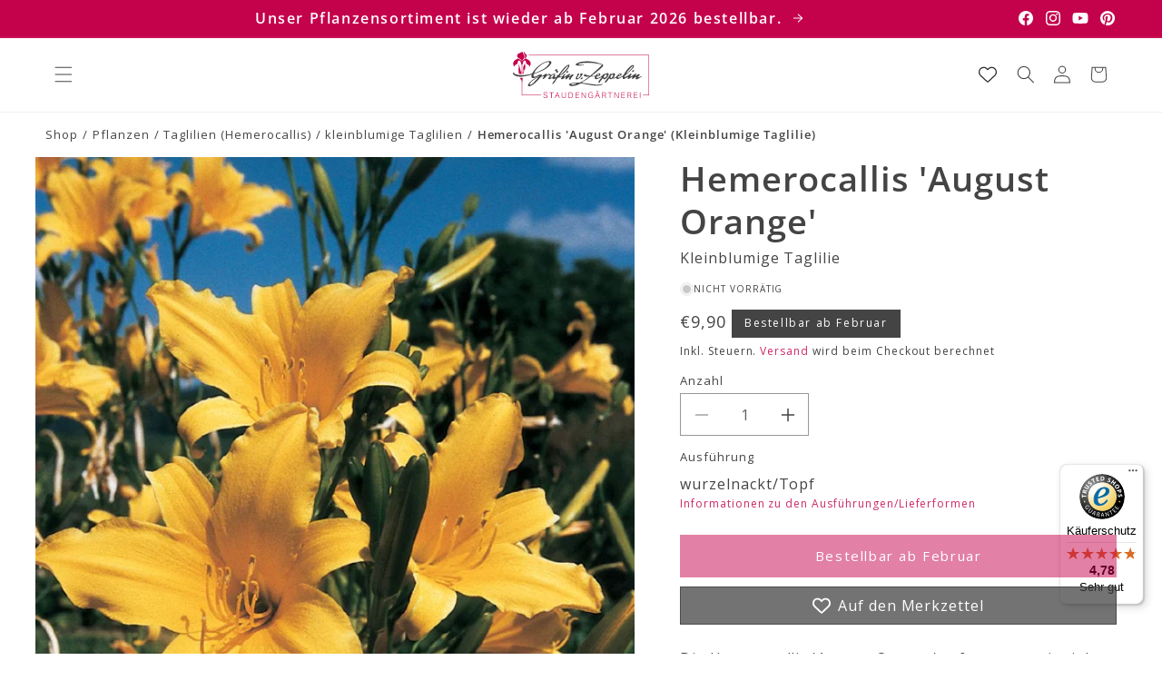

--- FILE ---
content_type: text/html; charset=utf-8
request_url: https://graefin-von-zeppelin.de/products/hemerocallis-august-orange-kleinblumige-taglilie
body_size: 51466
content:
<!doctype html>
<html class="js" lang="de">
  <head>
    <meta charset="utf-8">
    <meta http-equiv="X-UA-Compatible" content="IE=edge">
    <meta name="viewport" content="width=device-width,initial-scale=1">
    <meta name="theme-color" content="">
    <link rel="canonical" href="https://graefin-von-zeppelin.de/products/hemerocallis-august-orange-kleinblumige-taglilie">

    
<link rel="icon" type="image/png" href="//graefin-von-zeppelin.de/cdn/shop/files/gvz_favicon.svg?crop=center&height=32&v=1744356046&width=32"><link rel="preconnect" href="https://fonts.shopifycdn.com" crossorigin><title>
      Hemerocallis &#39;August Orange&#39; (Kleinblumige Taglilie)
 &ndash; Gräfin von Zeppelin</title>

    
      <meta name="description" content="Die Hemerocallis &#39;August Orange&#39; erfreut uns mit vielen Blüten in reinem Orange auf reich verzweigten Stielen. Diese Kleinblumige Taglilie hat einen Wildcharakter. Die Blütezeit von &#39;August Orange&#39; ist im Vergleich zu anderen Taglilien relativ spät - Von Juli bis August bringt diese farbenfrohe Hemerocallis Ihr Blumenb">
    

    

<meta property="og:site_name" content="Gräfin von Zeppelin">
<meta property="og:url" content="https://graefin-von-zeppelin.de/products/hemerocallis-august-orange-kleinblumige-taglilie">
<meta property="og:title" content="Hemerocallis &#39;August Orange&#39; (Kleinblumige Taglilie)">
<meta property="og:type" content="product">
<meta property="og:description" content="Die Hemerocallis &#39;August Orange&#39; erfreut uns mit vielen Blüten in reinem Orange auf reich verzweigten Stielen. Diese Kleinblumige Taglilie hat einen Wildcharakter. Die Blütezeit von &#39;August Orange&#39; ist im Vergleich zu anderen Taglilien relativ spät - Von Juli bis August bringt diese farbenfrohe Hemerocallis Ihr Blumenb"><meta property="og:image" content="http://graefin-von-zeppelin.de/cdn/shop/files/2308_Hemerocallis_20August_20Orange-Kleinblumige_20_20Taglilie_1.jpg?v=1750812406">
  <meta property="og:image:secure_url" content="https://graefin-von-zeppelin.de/cdn/shop/files/2308_Hemerocallis_20August_20Orange-Kleinblumige_20_20Taglilie_1.jpg?v=1750812406">
  <meta property="og:image:width" content="994">
  <meta property="og:image:height" content="1499"><meta property="og:price:amount" content="9,90">
  <meta property="og:price:currency" content="EUR"><meta name="twitter:card" content="summary_large_image">
<meta name="twitter:title" content="Hemerocallis &#39;August Orange&#39; (Kleinblumige Taglilie)">
<meta name="twitter:description" content="Die Hemerocallis &#39;August Orange&#39; erfreut uns mit vielen Blüten in reinem Orange auf reich verzweigten Stielen. Diese Kleinblumige Taglilie hat einen Wildcharakter. Die Blütezeit von &#39;August Orange&#39; ist im Vergleich zu anderen Taglilien relativ spät - Von Juli bis August bringt diese farbenfrohe Hemerocallis Ihr Blumenb">


    <script src="//graefin-von-zeppelin.de/cdn/shop/t/67/assets/constants.js?v=132983761750457495441734362466" defer="defer"></script>
    <script src="//graefin-von-zeppelin.de/cdn/shop/t/67/assets/pubsub.js?v=158357773527763999511734362468" defer="defer"></script>
    <script src="//graefin-von-zeppelin.de/cdn/shop/t/67/assets/global.js?v=86578881504312968181754049632" defer="defer"></script>
    <script src="//graefin-von-zeppelin.de/cdn/shop/t/67/assets/details-disclosure.js?v=13653116266235556501734362466" defer="defer"></script>
    <script src="//graefin-von-zeppelin.de/cdn/shop/t/67/assets/details-modal.js?v=25581673532751508451734362466" defer="defer"></script>
    <script src="//graefin-von-zeppelin.de/cdn/shop/t/67/assets/search-form.js?v=133129549252120666541734362468" defer="defer"></script><script>window.performance && window.performance.mark && window.performance.mark('shopify.content_for_header.start');</script><meta name="facebook-domain-verification" content="ofcgmt5g5d55t59yl53qvg656yalpz">
<meta name="google-site-verification" content="IaFRJvMfoc82ByUKQHpNqakBfAM5Vr1InZAUtBRorKo">
<meta id="shopify-digital-wallet" name="shopify-digital-wallet" content="/55815733313/digital_wallets/dialog">
<meta name="shopify-checkout-api-token" content="e562fc3a52d28e0f737ddcf9b1df7bac">
<meta id="in-context-paypal-metadata" data-shop-id="55815733313" data-venmo-supported="false" data-environment="production" data-locale="de_DE" data-paypal-v4="true" data-currency="EUR">
<link rel="alternate" type="application/json+oembed" href="https://graefin-von-zeppelin.de/products/hemerocallis-august-orange-kleinblumige-taglilie.oembed">
<script async="async" src="/checkouts/internal/preloads.js?locale=de-DE"></script>
<link rel="preconnect" href="https://shop.app" crossorigin="anonymous">
<script async="async" src="https://shop.app/checkouts/internal/preloads.js?locale=de-DE&shop_id=55815733313" crossorigin="anonymous"></script>
<script id="apple-pay-shop-capabilities" type="application/json">{"shopId":55815733313,"countryCode":"DE","currencyCode":"EUR","merchantCapabilities":["supports3DS"],"merchantId":"gid:\/\/shopify\/Shop\/55815733313","merchantName":"Gräfin von Zeppelin","requiredBillingContactFields":["postalAddress","email","phone"],"requiredShippingContactFields":["postalAddress","email","phone"],"shippingType":"shipping","supportedNetworks":["visa","maestro","masterCard","amex"],"total":{"type":"pending","label":"Gräfin von Zeppelin","amount":"1.00"},"shopifyPaymentsEnabled":true,"supportsSubscriptions":true}</script>
<script id="shopify-features" type="application/json">{"accessToken":"e562fc3a52d28e0f737ddcf9b1df7bac","betas":["rich-media-storefront-analytics"],"domain":"graefin-von-zeppelin.de","predictiveSearch":true,"shopId":55815733313,"locale":"de"}</script>
<script>var Shopify = Shopify || {};
Shopify.shop = "graefin-von-zeppelin.myshopify.com";
Shopify.locale = "de";
Shopify.currency = {"active":"EUR","rate":"1.0"};
Shopify.country = "DE";
Shopify.theme = {"name":"drkn-theme-1-0","id":176018030938,"schema_name":"DRKN Theme","schema_version":"1.0","theme_store_id":null,"role":"main"};
Shopify.theme.handle = "null";
Shopify.theme.style = {"id":null,"handle":null};
Shopify.cdnHost = "graefin-von-zeppelin.de/cdn";
Shopify.routes = Shopify.routes || {};
Shopify.routes.root = "/";</script>
<script type="module">!function(o){(o.Shopify=o.Shopify||{}).modules=!0}(window);</script>
<script>!function(o){function n(){var o=[];function n(){o.push(Array.prototype.slice.apply(arguments))}return n.q=o,n}var t=o.Shopify=o.Shopify||{};t.loadFeatures=n(),t.autoloadFeatures=n()}(window);</script>
<script>
  window.ShopifyPay = window.ShopifyPay || {};
  window.ShopifyPay.apiHost = "shop.app\/pay";
  window.ShopifyPay.redirectState = null;
</script>
<script id="shop-js-analytics" type="application/json">{"pageType":"product"}</script>
<script defer="defer" async type="module" src="//graefin-von-zeppelin.de/cdn/shopifycloud/shop-js/modules/v2/client.init-shop-cart-sync_HUjMWWU5.de.esm.js"></script>
<script defer="defer" async type="module" src="//graefin-von-zeppelin.de/cdn/shopifycloud/shop-js/modules/v2/chunk.common_QpfDqRK1.esm.js"></script>
<script type="module">
  await import("//graefin-von-zeppelin.de/cdn/shopifycloud/shop-js/modules/v2/client.init-shop-cart-sync_HUjMWWU5.de.esm.js");
await import("//graefin-von-zeppelin.de/cdn/shopifycloud/shop-js/modules/v2/chunk.common_QpfDqRK1.esm.js");

  window.Shopify.SignInWithShop?.initShopCartSync?.({"fedCMEnabled":true,"windoidEnabled":true});

</script>
<script>
  window.Shopify = window.Shopify || {};
  if (!window.Shopify.featureAssets) window.Shopify.featureAssets = {};
  window.Shopify.featureAssets['shop-js'] = {"shop-cart-sync":["modules/v2/client.shop-cart-sync_ByUgVWtJ.de.esm.js","modules/v2/chunk.common_QpfDqRK1.esm.js"],"init-fed-cm":["modules/v2/client.init-fed-cm_CVqhkk-1.de.esm.js","modules/v2/chunk.common_QpfDqRK1.esm.js"],"shop-button":["modules/v2/client.shop-button_B0pFlqys.de.esm.js","modules/v2/chunk.common_QpfDqRK1.esm.js"],"shop-cash-offers":["modules/v2/client.shop-cash-offers_CaaeZ5wd.de.esm.js","modules/v2/chunk.common_QpfDqRK1.esm.js","modules/v2/chunk.modal_CS8dP9kO.esm.js"],"init-windoid":["modules/v2/client.init-windoid_B-gyVqfY.de.esm.js","modules/v2/chunk.common_QpfDqRK1.esm.js"],"shop-toast-manager":["modules/v2/client.shop-toast-manager_DgTeluS3.de.esm.js","modules/v2/chunk.common_QpfDqRK1.esm.js"],"init-shop-email-lookup-coordinator":["modules/v2/client.init-shop-email-lookup-coordinator_C5I212n4.de.esm.js","modules/v2/chunk.common_QpfDqRK1.esm.js"],"init-shop-cart-sync":["modules/v2/client.init-shop-cart-sync_HUjMWWU5.de.esm.js","modules/v2/chunk.common_QpfDqRK1.esm.js"],"avatar":["modules/v2/client.avatar_BTnouDA3.de.esm.js"],"pay-button":["modules/v2/client.pay-button_CJaF-UDc.de.esm.js","modules/v2/chunk.common_QpfDqRK1.esm.js"],"init-customer-accounts":["modules/v2/client.init-customer-accounts_BI_wUvuR.de.esm.js","modules/v2/client.shop-login-button_DTPR4l75.de.esm.js","modules/v2/chunk.common_QpfDqRK1.esm.js","modules/v2/chunk.modal_CS8dP9kO.esm.js"],"init-shop-for-new-customer-accounts":["modules/v2/client.init-shop-for-new-customer-accounts_C4qR5Wl-.de.esm.js","modules/v2/client.shop-login-button_DTPR4l75.de.esm.js","modules/v2/chunk.common_QpfDqRK1.esm.js","modules/v2/chunk.modal_CS8dP9kO.esm.js"],"shop-login-button":["modules/v2/client.shop-login-button_DTPR4l75.de.esm.js","modules/v2/chunk.common_QpfDqRK1.esm.js","modules/v2/chunk.modal_CS8dP9kO.esm.js"],"init-customer-accounts-sign-up":["modules/v2/client.init-customer-accounts-sign-up_SG5gYFpP.de.esm.js","modules/v2/client.shop-login-button_DTPR4l75.de.esm.js","modules/v2/chunk.common_QpfDqRK1.esm.js","modules/v2/chunk.modal_CS8dP9kO.esm.js"],"shop-follow-button":["modules/v2/client.shop-follow-button_CmMsyvrH.de.esm.js","modules/v2/chunk.common_QpfDqRK1.esm.js","modules/v2/chunk.modal_CS8dP9kO.esm.js"],"checkout-modal":["modules/v2/client.checkout-modal_tfCxQqrq.de.esm.js","modules/v2/chunk.common_QpfDqRK1.esm.js","modules/v2/chunk.modal_CS8dP9kO.esm.js"],"lead-capture":["modules/v2/client.lead-capture_Ccz5Zm6k.de.esm.js","modules/v2/chunk.common_QpfDqRK1.esm.js","modules/v2/chunk.modal_CS8dP9kO.esm.js"],"shop-login":["modules/v2/client.shop-login_BfivnucW.de.esm.js","modules/v2/chunk.common_QpfDqRK1.esm.js","modules/v2/chunk.modal_CS8dP9kO.esm.js"],"payment-terms":["modules/v2/client.payment-terms_D2Mn0eFV.de.esm.js","modules/v2/chunk.common_QpfDqRK1.esm.js","modules/v2/chunk.modal_CS8dP9kO.esm.js"]};
</script>
<script>(function() {
  var isLoaded = false;
  function asyncLoad() {
    if (isLoaded) return;
    isLoaded = true;
    var urls = ["https:\/\/tseish-app.connect.trustedshops.com\/esc.js?apiBaseUrl=aHR0cHM6Ly90c2Vpc2gtYXBwLmNvbm5lY3QudHJ1c3RlZHNob3BzLmNvbQ==\u0026instanceId=Z3JhZWZpbi12b24temVwcGVsaW4ubXlzaG9waWZ5LmNvbQ==\u0026shop=graefin-von-zeppelin.myshopify.com"];
    for (var i = 0; i < urls.length; i++) {
      var s = document.createElement('script');
      s.type = 'text/javascript';
      s.async = true;
      s.src = urls[i];
      var x = document.getElementsByTagName('script')[0];
      x.parentNode.insertBefore(s, x);
    }
  };
  if(window.attachEvent) {
    window.attachEvent('onload', asyncLoad);
  } else {
    window.addEventListener('load', asyncLoad, false);
  }
})();</script>
<script id="__st">var __st={"a":55815733313,"offset":3600,"reqid":"830052fe-95ff-4a12-8223-58e72a3e6b77-1768820005","pageurl":"graefin-von-zeppelin.de\/products\/hemerocallis-august-orange-kleinblumige-taglilie","u":"55f73dcd92cd","p":"product","rtyp":"product","rid":6946283782209};</script>
<script>window.ShopifyPaypalV4VisibilityTracking = true;</script>
<script id="captcha-bootstrap">!function(){'use strict';const t='contact',e='account',n='new_comment',o=[[t,t],['blogs',n],['comments',n],[t,'customer']],c=[[e,'customer_login'],[e,'guest_login'],[e,'recover_customer_password'],[e,'create_customer']],r=t=>t.map((([t,e])=>`form[action*='/${t}']:not([data-nocaptcha='true']) input[name='form_type'][value='${e}']`)).join(','),a=t=>()=>t?[...document.querySelectorAll(t)].map((t=>t.form)):[];function s(){const t=[...o],e=r(t);return a(e)}const i='password',u='form_key',d=['recaptcha-v3-token','g-recaptcha-response','h-captcha-response',i],f=()=>{try{return window.sessionStorage}catch{return}},m='__shopify_v',_=t=>t.elements[u];function p(t,e,n=!1){try{const o=window.sessionStorage,c=JSON.parse(o.getItem(e)),{data:r}=function(t){const{data:e,action:n}=t;return t[m]||n?{data:e,action:n}:{data:t,action:n}}(c);for(const[e,n]of Object.entries(r))t.elements[e]&&(t.elements[e].value=n);n&&o.removeItem(e)}catch(o){console.error('form repopulation failed',{error:o})}}const l='form_type',E='cptcha';function T(t){t.dataset[E]=!0}const w=window,h=w.document,L='Shopify',v='ce_forms',y='captcha';let A=!1;((t,e)=>{const n=(g='f06e6c50-85a8-45c8-87d0-21a2b65856fe',I='https://cdn.shopify.com/shopifycloud/storefront-forms-hcaptcha/ce_storefront_forms_captcha_hcaptcha.v1.5.2.iife.js',D={infoText:'Durch hCaptcha geschützt',privacyText:'Datenschutz',termsText:'Allgemeine Geschäftsbedingungen'},(t,e,n)=>{const o=w[L][v],c=o.bindForm;if(c)return c(t,g,e,D).then(n);var r;o.q.push([[t,g,e,D],n]),r=I,A||(h.body.append(Object.assign(h.createElement('script'),{id:'captcha-provider',async:!0,src:r})),A=!0)});var g,I,D;w[L]=w[L]||{},w[L][v]=w[L][v]||{},w[L][v].q=[],w[L][y]=w[L][y]||{},w[L][y].protect=function(t,e){n(t,void 0,e),T(t)},Object.freeze(w[L][y]),function(t,e,n,w,h,L){const[v,y,A,g]=function(t,e,n){const i=e?o:[],u=t?c:[],d=[...i,...u],f=r(d),m=r(i),_=r(d.filter((([t,e])=>n.includes(e))));return[a(f),a(m),a(_),s()]}(w,h,L),I=t=>{const e=t.target;return e instanceof HTMLFormElement?e:e&&e.form},D=t=>v().includes(t);t.addEventListener('submit',(t=>{const e=I(t);if(!e)return;const n=D(e)&&!e.dataset.hcaptchaBound&&!e.dataset.recaptchaBound,o=_(e),c=g().includes(e)&&(!o||!o.value);(n||c)&&t.preventDefault(),c&&!n&&(function(t){try{if(!f())return;!function(t){const e=f();if(!e)return;const n=_(t);if(!n)return;const o=n.value;o&&e.removeItem(o)}(t);const e=Array.from(Array(32),(()=>Math.random().toString(36)[2])).join('');!function(t,e){_(t)||t.append(Object.assign(document.createElement('input'),{type:'hidden',name:u})),t.elements[u].value=e}(t,e),function(t,e){const n=f();if(!n)return;const o=[...t.querySelectorAll(`input[type='${i}']`)].map((({name:t})=>t)),c=[...d,...o],r={};for(const[a,s]of new FormData(t).entries())c.includes(a)||(r[a]=s);n.setItem(e,JSON.stringify({[m]:1,action:t.action,data:r}))}(t,e)}catch(e){console.error('failed to persist form',e)}}(e),e.submit())}));const S=(t,e)=>{t&&!t.dataset[E]&&(n(t,e.some((e=>e===t))),T(t))};for(const o of['focusin','change'])t.addEventListener(o,(t=>{const e=I(t);D(e)&&S(e,y())}));const B=e.get('form_key'),M=e.get(l),P=B&&M;t.addEventListener('DOMContentLoaded',(()=>{const t=y();if(P)for(const e of t)e.elements[l].value===M&&p(e,B);[...new Set([...A(),...v().filter((t=>'true'===t.dataset.shopifyCaptcha))])].forEach((e=>S(e,t)))}))}(h,new URLSearchParams(w.location.search),n,t,e,['guest_login'])})(!0,!0)}();</script>
<script integrity="sha256-4kQ18oKyAcykRKYeNunJcIwy7WH5gtpwJnB7kiuLZ1E=" data-source-attribution="shopify.loadfeatures" defer="defer" src="//graefin-von-zeppelin.de/cdn/shopifycloud/storefront/assets/storefront/load_feature-a0a9edcb.js" crossorigin="anonymous"></script>
<script crossorigin="anonymous" defer="defer" src="//graefin-von-zeppelin.de/cdn/shopifycloud/storefront/assets/shopify_pay/storefront-65b4c6d7.js?v=20250812"></script>
<script data-source-attribution="shopify.dynamic_checkout.dynamic.init">var Shopify=Shopify||{};Shopify.PaymentButton=Shopify.PaymentButton||{isStorefrontPortableWallets:!0,init:function(){window.Shopify.PaymentButton.init=function(){};var t=document.createElement("script");t.src="https://graefin-von-zeppelin.de/cdn/shopifycloud/portable-wallets/latest/portable-wallets.de.js",t.type="module",document.head.appendChild(t)}};
</script>
<script data-source-attribution="shopify.dynamic_checkout.buyer_consent">
  function portableWalletsHideBuyerConsent(e){var t=document.getElementById("shopify-buyer-consent"),n=document.getElementById("shopify-subscription-policy-button");t&&n&&(t.classList.add("hidden"),t.setAttribute("aria-hidden","true"),n.removeEventListener("click",e))}function portableWalletsShowBuyerConsent(e){var t=document.getElementById("shopify-buyer-consent"),n=document.getElementById("shopify-subscription-policy-button");t&&n&&(t.classList.remove("hidden"),t.removeAttribute("aria-hidden"),n.addEventListener("click",e))}window.Shopify?.PaymentButton&&(window.Shopify.PaymentButton.hideBuyerConsent=portableWalletsHideBuyerConsent,window.Shopify.PaymentButton.showBuyerConsent=portableWalletsShowBuyerConsent);
</script>
<script data-source-attribution="shopify.dynamic_checkout.cart.bootstrap">document.addEventListener("DOMContentLoaded",(function(){function t(){return document.querySelector("shopify-accelerated-checkout-cart, shopify-accelerated-checkout")}if(t())Shopify.PaymentButton.init();else{new MutationObserver((function(e,n){t()&&(Shopify.PaymentButton.init(),n.disconnect())})).observe(document.body,{childList:!0,subtree:!0})}}));
</script>
<script id='scb4127' type='text/javascript' async='' src='https://graefin-von-zeppelin.de/cdn/shopifycloud/privacy-banner/storefront-banner.js'></script><link id="shopify-accelerated-checkout-styles" rel="stylesheet" media="screen" href="https://graefin-von-zeppelin.de/cdn/shopifycloud/portable-wallets/latest/accelerated-checkout-backwards-compat.css" crossorigin="anonymous">
<style id="shopify-accelerated-checkout-cart">
        #shopify-buyer-consent {
  margin-top: 1em;
  display: inline-block;
  width: 100%;
}

#shopify-buyer-consent.hidden {
  display: none;
}

#shopify-subscription-policy-button {
  background: none;
  border: none;
  padding: 0;
  text-decoration: underline;
  font-size: inherit;
  cursor: pointer;
}

#shopify-subscription-policy-button::before {
  box-shadow: none;
}

      </style>
<script id="sections-script" data-sections="header" defer="defer" src="//graefin-von-zeppelin.de/cdn/shop/t/67/compiled_assets/scripts.js?v=17452"></script>
<script>window.performance && window.performance.mark && window.performance.mark('shopify.content_for_header.end');</script>

<style data-shopify>
    
        @font-face {
  font-family: "Open Sans";
  font-weight: 400;
  font-style: normal;
  font-display: swap;
  src: url("//graefin-von-zeppelin.de/cdn/fonts/open_sans/opensans_n4.c32e4d4eca5273f6d4ee95ddf54b5bbb75fc9b61.woff2") format("woff2"),
       url("//graefin-von-zeppelin.de/cdn/fonts/open_sans/opensans_n4.5f3406f8d94162b37bfa232b486ac93ee892406d.woff") format("woff");
}

        
        
        
        @font-face {
  font-family: "Open Sans";
  font-weight: 600;
  font-style: normal;
  font-display: swap;
  src: url("//graefin-von-zeppelin.de/cdn/fonts/open_sans/opensans_n6.15aeff3c913c3fe570c19cdfeed14ce10d09fb08.woff2") format("woff2"),
       url("//graefin-von-zeppelin.de/cdn/fonts/open_sans/opensans_n6.14bef14c75f8837a87f70ce22013cb146ee3e9f3.woff") format("woff");
}

    

    
        :root,
        .color-scheme-1 {
        --color-background: 255,255,255;
        
            --gradient-background: #ffffff;
        

        

        --color-foreground: 68,68,68;
        --color-background-contrast: 191,191,191;
        --color-button: 196,1,75;
        --color-button-text: 255,255,255;
        --color-secondary-button: 255,255,255;
        --color-secondary-button-text: 196,1,75;
        --color-link: 196,1,75;
        --color-badge-foreground: 68,68,68;
        --color-badge-background: 255,255,255;
        --payment-terms-background-color: rgb(255 255 255);
        }
    
        
        .color-scheme-2 {
        --color-background: 255,255,255;
        
            --gradient-background: #ffffff;
        

        

        --color-foreground: 68,68,68;
        --color-background-contrast: 191,191,191;
        --color-button: 68,68,68;
        --color-button-text: 255,255,255;
        --color-secondary-button: 255,255,255;
        --color-secondary-button-text: 68,68,68;
        --color-link: 68,68,68;
        --color-badge-foreground: 68,68,68;
        --color-badge-background: 255,255,255;
        --payment-terms-background-color: rgb(255 255 255);
        }
    
        
        .color-scheme-3 {
        --color-background: 68,68,68;
        
            --gradient-background: #444444;
        

        

        --color-foreground: 255,255,255;
        --color-background-contrast: 4,4,4;
        --color-button: 255,255,255;
        --color-button-text: 0,0,0;
        --color-secondary-button: 68,68,68;
        --color-secondary-button-text: 255,255,255;
        --color-link: 255,255,255;
        --color-badge-foreground: 255,255,255;
        --color-badge-background: 68,68,68;
        --payment-terms-background-color: rgb(68 68 68);
        }
    
        
        .color-scheme-4 {
        --color-background: 222,222,222;
        
            --gradient-background: #dedede;
        

        

        --color-foreground: 44,44,44;
        --color-background-contrast: 158,158,158;
        --color-button: 255,255,255;
        --color-button-text: 18,18,18;
        --color-secondary-button: 222,222,222;
        --color-secondary-button-text: 255,255,255;
        --color-link: 255,255,255;
        --color-badge-foreground: 44,44,44;
        --color-badge-background: 222,222,222;
        --payment-terms-background-color: rgb(222 222 222);
        }
    
        
        .color-scheme-5 {
        --color-background: 51,79,180;
        
            --gradient-background: #334fb4;
        

        

        --color-foreground: 255,255,255;
        --color-background-contrast: 23,35,81;
        --color-button: 255,255,255;
        --color-button-text: 51,79,180;
        --color-secondary-button: 51,79,180;
        --color-secondary-button-text: 255,255,255;
        --color-link: 255,255,255;
        --color-badge-foreground: 255,255,255;
        --color-badge-background: 51,79,180;
        --payment-terms-background-color: rgb(51 79 180);
        }
    
        
        .color-scheme-105456d8-58b7-4a98-9f19-7baca003c00a {
        --color-background: 196,1,75;
        
            --gradient-background: #c4014b;
        

        

        --color-foreground: 255,255,255;
        --color-background-contrast: 69,0,26;
        --color-button: 255,255,255;
        --color-button-text: 196,1,75;
        --color-secondary-button: 196,1,75;
        --color-secondary-button-text: 255,255,255;
        --color-link: 255,255,255;
        --color-badge-foreground: 255,255,255;
        --color-badge-background: 196,1,75;
        --payment-terms-background-color: rgb(196 1 75);
        }
    
        
        .color-scheme-380bbc67-783c-43f7-bc86-44ecad8705f7 {
        --color-background: 78,110,102;
        
            --gradient-background: #4e6e66;
        

        

        --color-foreground: 255,255,255;
        --color-background-contrast: 25,35,33;
        --color-button: 78,110,102;
        --color-button-text: 255,255,255;
        --color-secondary-button: 78,110,102;
        --color-secondary-button-text: 78,110,102;
        --color-link: 78,110,102;
        --color-badge-foreground: 255,255,255;
        --color-badge-background: 78,110,102;
        --payment-terms-background-color: rgb(78 110 102);
        }
    
        
        .color-scheme-5609580a-d1f7-485a-bdd1-1cd1466d6ba7 {
        --color-background: 255,255,255;
        
            --gradient-background: #ffffff;
        

        

        --color-foreground: 196,1,75;
        --color-background-contrast: 191,191,191;
        --color-button: 196,1,75;
        --color-button-text: 255,255,255;
        --color-secondary-button: 255,255,255;
        --color-secondary-button-text: 196,1,75;
        --color-link: 196,1,75;
        --color-badge-foreground: 196,1,75;
        --color-badge-background: 255,255,255;
        --payment-terms-background-color: rgb(255 255 255);
        }
    
        
        .color-scheme-35b742e5-60ba-490f-8e78-00ff87dfbbf8 {
        --color-background: 255,255,255;
        
            --gradient-background: #ffffff;
        

        

        --color-foreground: 78,110,102;
        --color-background-contrast: 191,191,191;
        --color-button: 78,110,102;
        --color-button-text: 255,255,255;
        --color-secondary-button: 255,255,255;
        --color-secondary-button-text: 78,110,102;
        --color-link: 78,110,102;
        --color-badge-foreground: 78,110,102;
        --color-badge-background: 255,255,255;
        --payment-terms-background-color: rgb(255 255 255);
        }
    

    body, .color-scheme-1, .color-scheme-2, .color-scheme-3, .color-scheme-4, .color-scheme-5, .color-scheme-105456d8-58b7-4a98-9f19-7baca003c00a, .color-scheme-380bbc67-783c-43f7-bc86-44ecad8705f7, .color-scheme-5609580a-d1f7-485a-bdd1-1cd1466d6ba7, .color-scheme-35b742e5-60ba-490f-8e78-00ff87dfbbf8 {
    color: rgba(var(--color-foreground), 1);
    background-color: rgb(var(--color-background));
    }


    :root {
    
        --font-body-family: "Open Sans", sans-serif;
        --font-body-style: normal;
        --font-body-weight: 400;
        --font-body-weight-bold: 700;
    

    --font-heading-family: "Open Sans", sans-serif;
    --font-heading-style: normal;
    --font-heading-weight: 600;

    /**  Font sizes */

    /** Font size small */
    --font-size-small: clamp(0.8125rem, calc(0.8125rem + 0.0vw), 0.8125rem);

    /** Font size body */
    --font-size-body: clamp(1.0rem, calc(1.0rem + 0.0vw), 1.0rem);

    /** Font size h1 */
    --font-size-h1: clamp(1.875rem, calc(1.5425531914893618rem + 1.0638297872340425vw), 2.5rem);

    /** Font size h2 */
    --font-size-h2: clamp(1.375rem, calc(0.9428191489361702rem + 1.3829787234042552vw), 2.1875rem);

    /** Font size h3 */
    --font-size-h3: clamp(1.25rem, calc(1.0837765957446808rem + 0.5319148936170213vw), 1.5625rem);

    /** Font size h4 */
    --font-size-h4: clamp(1.125rem, calc(1.0585106382978724rem + 0.2127659574468085vw), 1.25rem);

    --line-height-heading: 1.25;
    --line-height-body: 1.5;

    --media-padding: px;
    --media-border-opacity: 0.05;
    --media-border-width: 0px;
    --media-radius: 0px;



    --page-width: 1540px;
    --page-width-spacing-mobile: 20px;
    --page-width-spacing-desktop: 50px;

    --spacing-sections-mobile: 30px;
    --grid-spacing-mobile: max(20px, 15px);
    --grid-mobile-vertical-spacing: max(20px, 15px);
    --grid-mobile-horizontal-spacing: max(20px, 15px);

    --spacing-sections-desktop: 50px;
    --grid-spacing: 31px;
    --grid-desktop-vertical-spacing: 31px;
    --grid-desktop-horizontal-spacing: 31px;

    --product-card-image-padding: 0.0rem;
    --product-card-corner-radius: 0.0rem;
    --product-card-text-alignment: left;
    --product-card-border-width: 0.0rem;

    --collection-card-image-padding: 0.0rem;
    --collection-card-corner-radius: 0.0rem;
    --collection-card-text-alignment: left;
    --collection-card-border-width: 0.0rem;
    --collection-card-border-opacity: 0.1;

    --blog-card-image-padding: 0.0rem;
    --blog-card-corner-radius: 0.0rem;
    --blog-card-text-alignment: left;
    --blog-card-border-width: 0.0rem;
    --blog-card-border-opacity: 0.1;

    --badge-corner-radius: 0.0rem;

    --popup-border-width: 1px;
    --popup-border-opacity: 0.1;
    --popup-corner-radius: 0px;

    --drawer-border-width: 1px;
    --drawer-border-opacity: 0.1;

    --text-boxes-border-opacity: 0.1;
    --text-boxes-border-width: 0px;
    --text-boxes-radius: 0px;

    --buttons-radius: 0px;
    --buttons-radius-outset: 0px;
    --buttons-border-width: 1px;
    --buttons-border-opacity: 1.0;
    --buttons-border-offset: 0px;

    --inputs-radius: 0px;
    --inputs-border-width: 1px;
    --inputs-border-opacity: 0.55;
    --inputs-margin-offset: 0px;
    --inputs-radius-outset: 0px;

    --variant-pills-radius: 0px;
    --variant-pills-border-width: 1px;
    --variant-pills-border-opacity: 0.55;

    --badge-1-background: 196,1,75;
    --badge-1-foreground: 255,255,255;
    --badge-2-background: 78,110,102;
    --badge-2-foreground: 255,255,255;
    --badge-3-background: 0,196,135;
    --badge-3-foreground: 255,255,255;
    --badge-4-background: 196,0,126;
    --badge-4-foreground: 255,255,255;
    }

    *,
    *::before,
    *::after {
    box-sizing: inherit;
    }

    html {
    box-sizing: border-box;
    font-size: calc(var(--font-body-scale) * 62.5%);
    height: 100%;
    }

    body {
    display: grid;
    grid-template-rows: auto auto 1fr auto;
    grid-template-columns: 100%;
    min-height: 100%;
    margin: 0;
    font-size: var(--font-size-body);
    letter-spacing: 0.06rem;
    line-height: var(--line-height-body);
    font-family: var(--font-body-family);
    font-style: var(--font-body-style);
    font-weight: var(--font-body-weight);
    }
</style><link href="//graefin-von-zeppelin.de/cdn/shop/t/67/assets/base.css?v=77495900270597005191752680819" rel="stylesheet" type="text/css" media="all" />
    <link rel="stylesheet" href="//graefin-von-zeppelin.de/cdn/shop/t/67/assets/component-cart-items.css?v=96071230038773857551734362465" media="print" onload="this.media='all'"><link href="//graefin-von-zeppelin.de/cdn/shop/t/67/assets/component-cart-drawer.css?v=177733561008127966431734362465" rel="stylesheet" type="text/css" media="all" />
      <link href="//graefin-von-zeppelin.de/cdn/shop/t/67/assets/component-cart.css?v=164708765130180853531734362466" rel="stylesheet" type="text/css" media="all" />
      <link href="//graefin-von-zeppelin.de/cdn/shop/t/67/assets/component-totals.css?v=124406625201804680781734362466" rel="stylesheet" type="text/css" media="all" />
      <link href="//graefin-von-zeppelin.de/cdn/shop/t/67/assets/component-price.css?v=86495363766705698211734362466" rel="stylesheet" type="text/css" media="all" />
      <link href="//graefin-von-zeppelin.de/cdn/shop/t/67/assets/component-discounts.css?v=152760482443307489271734362466" rel="stylesheet" type="text/css" media="all" />

      <link rel="preload" as="font" href="//graefin-von-zeppelin.de/cdn/fonts/open_sans/opensans_n4.c32e4d4eca5273f6d4ee95ddf54b5bbb75fc9b61.woff2" type="font/woff2" crossorigin>
      

      <link rel="preload" as="font" href="//graefin-von-zeppelin.de/cdn/fonts/open_sans/opensans_n6.15aeff3c913c3fe570c19cdfeed14ce10d09fb08.woff2" type="font/woff2" crossorigin>
      
<link href="//graefin-von-zeppelin.de/cdn/shop/t/67/assets/component-localization-form.css?v=69910902656606138941734435042" rel="stylesheet" type="text/css" media="all" />
      <script src="//graefin-von-zeppelin.de/cdn/shop/t/67/assets/localization-form.js?v=144176611646395275351734362468" defer="defer"></script><link
        rel="stylesheet"
        href="//graefin-von-zeppelin.de/cdn/shop/t/67/assets/component-predictive-search.css?v=96858960522871621171734362466"
        media="print"
        onload="this.media='all'"
      ><script>
      if (Shopify.designMode) {
          document.documentElement.classList.add('shopify-design-mode');
      }
    </script>
  <!-- BEGIN app block: shopify://apps/minmaxify-order-limits/blocks/app-embed-block/3acfba32-89f3-4377-ae20-cbb9abc48475 --><script type="text/javascript">minMaxifyContext={cartItemExtras: [], product: { product_id:6946283782209, collection: [268667453505,268671320129,268671582273,652429525338,268670140481], tag:["110 cm","August","einfache Blüte","f318","Juli","kleinblumige","normal","orange","Pflanzen","schneckenunempfindlich","schnittgeeignet","sonnig","Stauden orange","Taglilien"]}}</script> <script type="text/javascript" src="https://limits.minmaxify.com/graefin-von-zeppelin.myshopify.com?v=137a&r=20250805135531"></script>

<!-- END app block --><!-- BEGIN app block: shopify://apps/vitals/blocks/app-embed/aeb48102-2a5a-4f39-bdbd-d8d49f4e20b8 --><link rel="preconnect" href="https://appsolve.io/" /><link rel="preconnect" href="https://cdn-sf.vitals.app/" /><script data-ver="58" id="vtlsAebData" class="notranslate">window.vtlsLiquidData = window.vtlsLiquidData || {};window.vtlsLiquidData.buildId = 56197;

window.vtlsLiquidData.apiHosts = {
	...window.vtlsLiquidData.apiHosts,
	"1": "https://appsolve.io"
};
	window.vtlsLiquidData.moduleSettings = {"47":{"392":"Besuchen Sie uns auf Instagram","393":"","394":"grid","396":10,"397":4,"399":"000000","400":"000000","401":"454545","402":"Folgen","403":3,"591":false,"861":"ffffff","862":"222222","918":false,"950":false,"961":10,"962":12,"963":4,"964":4,"965":2,"966":2,"967":4,"968":4,"969":4,"970":2,"971":1200,"972":false,"973":1,"974":1,"1000":"","1082":"{}"},"48":{"469":true,"491":true,"588":true,"595":false,"603":"","605":"","606":"","781":true,"783":1,"876":0,"1076":true,"1105":0,"1198":false},"57":{"710":"Mein Merkzettel","711":"","712":"Auf den Merkzettel","713":"Von der Merkliste entfernen","714":true,"716":true,"717":"f31212","718":"Von","719":"In den Warenkorb","720":true,"721":"Nicht vorrätig","722":16,"766":"Teilen","767":"Wunschliste teilen","768":"Link kopieren","769":"Link kopiert","770":"Ihr Merkzettel ist leer.","771":true,"772":"Mein Merkzettel","778":"ffffff","779":"ffffff","780":"444444","791":"","792":"","801":true,"804":"eeeeee","805":"3e3e3e","874":"header","889":"Zum Warenkorb hinzugefügt","896":"light","897":"2A2A2A","898":20,"899":"121212","900":"FFFFFF","901":16,"990":0,"992":"{\"addToWishlistButton\":{\"traits\":{\"filledBackgroundColor\":{\"default\":\"#3e3e3eb9\"},\"filledColor\":{\"default\":\"#ffffff\"}}},\"goToWishlistButton\":{\"traits\":{\"outlineBorderColor\":{\"default\":\"#ffffff\"},\"outlineColor\":{\"default\":\"#ffffff\"}}}}","1189":false,"1195":"\/a\/page","1196":"\/a\/page","1206":false}};

window.vtlsLiquidData.shopThemeName = "DRKN Theme";window.vtlsLiquidData.settingTranslation = {"47":{"392":{"de":"Besuchen Sie uns auf Instagram"},"393":{"de":""},"402":{"de":"Folgen"}},"57":{"710":{"de":"Mein Merkzettel"},"711":{"de":""},"712":{"de":"Auf den Merkzettel"},"713":{"de":"Von der Merkliste entfernen"},"718":{"de":"Von"},"719":{"de":"In den Warenkorb"},"721":{"de":"Nicht vorrätig"},"766":{"de":"Teilen"},"767":{"de":"Wunschliste teilen"},"768":{"de":"Link kopieren"},"769":{"de":"Link kopiert"},"770":{"de":"Ihr Merkzettel ist leer."},"772":{"de":"Mein Merkzettel"},"889":{"de":"Zum Warenkorb hinzugefügt"}}};window.vtlsLiquidData.shopSettings={};window.vtlsLiquidData.shopSettings.cartType="drawer";window.vtlsLiquidData.spat="045235cbe6a553f76f6744228ea49373";window.vtlsLiquidData.shopInfo={id:55815733313,domain:"graefin-von-zeppelin.de",shopifyDomain:"graefin-von-zeppelin.myshopify.com",primaryLocaleIsoCode: "de",defaultCurrency:"EUR",enabledCurrencies:["EUR"],moneyFormat:"€{{amount_with_comma_separator}}",moneyWithCurrencyFormat:"€{{amount_with_comma_separator}} EUR",appId:"1",appName:"Vitals",};window.vtlsLiquidData.acceptedScopes = {"1":[26,25,27,22,2,8,14,20,24,16,18,10,13,21,4,11,1,7,3,19,23,15,17,9,12,49,38,29,51,46,31,32,34,47,28,53,50,30,52,33,35,36,48,37]};window.vtlsLiquidData.product = {"id": 6946283782209,"available": false,"title": "Hemerocallis 'August Orange' (Kleinblumige  Taglilie)","handle": "hemerocallis-august-orange-kleinblumige-taglilie","vendor": "graefin-von-zeppelin","type": "Pflanzen","tags": ["110 cm","August","einfache Blüte","f318","Juli","kleinblumige","normal","orange","Pflanzen","schneckenunempfindlich","schnittgeeignet","sonnig","Stauden orange","Taglilien"],"description": "1","featured_image":{"src": "//graefin-von-zeppelin.de/cdn/shop/files/2308_Hemerocallis_20August_20Orange-Kleinblumige_20_20Taglilie_1.jpg?v=1750812406","aspect_ratio": "0.6631087391594396"},"collectionIds": [268667453505,268671320129,268671582273,652429525338,268670140481],"variants": [{"id": 40383487311937,"title": "wurzelnackt\/Topf","option1": "wurzelnackt\/Topf","option2": null,"option3": null,"price": 990,"compare_at_price": null,"available": false,"image":null,"featured_media_id":null,"is_preorderable":0}],"options": [{"name": "Ausführung"}],"metafields": {"reviews": {}}};window.vtlsLiquidData.cacheKeys = [1762912718,1732736549,0,1732736549,1762912718,1768805698,0,1762912718 ];</script><script id="vtlsAebDynamicFunctions" class="notranslate">window.vtlsLiquidData = window.vtlsLiquidData || {};window.vtlsLiquidData.dynamicFunctions = ({$,vitalsGet,vitalsSet,VITALS_GET_$_DESCRIPTION,VITALS_GET_$_END_SECTION,VITALS_GET_$_ATC_FORM,VITALS_GET_$_ATC_BUTTON,submit_button,form_add_to_cart,cartItemVariantId,VITALS_EVENT_CART_UPDATED,VITALS_EVENT_DISCOUNTS_LOADED,VITALS_EVENT_RENDER_CAROUSEL_STARS,VITALS_EVENT_RENDER_COLLECTION_STARS,VITALS_EVENT_SMART_BAR_RENDERED,VITALS_EVENT_SMART_BAR_CLOSED,VITALS_EVENT_TABS_RENDERED,VITALS_EVENT_VARIANT_CHANGED,VITALS_EVENT_ATC_BUTTON_FOUND,VITALS_IS_MOBILE,VITALS_PAGE_TYPE,VITALS_APPEND_CSS,VITALS_HOOK__CAN_EXECUTE_CHECKOUT,VITALS_HOOK__GET_CUSTOM_CHECKOUT_URL_PARAMETERS,VITALS_HOOK__GET_CUSTOM_VARIANT_SELECTOR,VITALS_HOOK__GET_IMAGES_DEFAULT_SIZE,VITALS_HOOK__ON_CLICK_CHECKOUT_BUTTON,VITALS_HOOK__DONT_ACCELERATE_CHECKOUT,VITALS_HOOK__ON_ATC_STAY_ON_THE_SAME_PAGE,VITALS_HOOK__CAN_EXECUTE_ATC,VITALS_FLAG__IGNORE_VARIANT_ID_FROM_URL,VITALS_FLAG__UPDATE_ATC_BUTTON_REFERENCE,VITALS_FLAG__UPDATE_CART_ON_CHECKOUT,VITALS_FLAG__USE_CAPTURE_FOR_ATC_BUTTON,VITALS_FLAG__USE_FIRST_ATC_SPAN_FOR_PRE_ORDER,VITALS_FLAG__USE_HTML_FOR_STICKY_ATC_BUTTON,VITALS_FLAG__STOP_EXECUTION,VITALS_FLAG__USE_CUSTOM_COLLECTION_FILTER_DROPDOWN,VITALS_FLAG__PRE_ORDER_START_WITH_OBSERVER,VITALS_FLAG__PRE_ORDER_OBSERVER_DELAY,VITALS_FLAG__ON_CHECKOUT_CLICK_USE_CAPTURE_EVENT,handle,}) => {return {"147": {"location":"form","locator":"after"},"715": {"location":"form","locator":"after"},};};</script><script id="vtlsAebDocumentInjectors" class="notranslate">window.vtlsLiquidData = window.vtlsLiquidData || {};window.vtlsLiquidData.documentInjectors = ({$,vitalsGet,vitalsSet,VITALS_IS_MOBILE,VITALS_APPEND_CSS}) => {const documentInjectors = {};documentInjectors["2"]={};documentInjectors["2"]["d"]=[];documentInjectors["2"]["d"]["0"]={};documentInjectors["2"]["d"]["0"]["a"]={"l":"after"};documentInjectors["2"]["d"]["0"]["s"]="div.product";documentInjectors["2"]["d"]["1"]={};documentInjectors["2"]["d"]["1"]["a"]={"l":"before"};documentInjectors["2"]["d"]["1"]["s"]="footer.footer";documentInjectors["1"]={};documentInjectors["1"]["d"]=[];documentInjectors["1"]["d"]["0"]={};documentInjectors["1"]["d"]["0"]["a"]=null;documentInjectors["1"]["d"]["0"]["s"]=".product__description.rte";documentInjectors["1"]["d"]["1"]={};documentInjectors["1"]["d"]["1"]["a"]=[];documentInjectors["1"]["d"]["1"]["s"]="section.shopify-section.section:nth-child(3)";documentInjectors["5"]={};documentInjectors["5"]["d"]=[];documentInjectors["5"]["d"]["0"]={};documentInjectors["5"]["d"]["0"]["a"]={"l":"prepend"};documentInjectors["5"]["d"]["0"]["s"]=".header__icons";documentInjectors["5"]["m"]=[];documentInjectors["5"]["m"]["0"]={};documentInjectors["5"]["m"]["0"]["a"]={"l":"prepend"};documentInjectors["5"]["m"]["0"]["s"]=".header__icons";documentInjectors["6"]={};documentInjectors["6"]["d"]=[];documentInjectors["6"]["d"]["0"]={};documentInjectors["6"]["d"]["0"]["a"]=null;documentInjectors["6"]["d"]["0"]["s"]="#ProductGridContainer";documentInjectors["6"]["d"]["1"]={};documentInjectors["6"]["d"]["1"]["a"]=[];documentInjectors["6"]["d"]["1"]["s"]=".grid.product-grid";documentInjectors["4"]={};documentInjectors["4"]["d"]=[];documentInjectors["4"]["d"]["0"]={};documentInjectors["4"]["d"]["0"]["a"]=null;documentInjectors["4"]["d"]["0"]["s"]=".product__title \u003e h1:visible";documentInjectors["4"]["d"]["1"]={};documentInjectors["4"]["d"]["1"]["a"]=null;documentInjectors["4"]["d"]["1"]["s"]="h2";documentInjectors["12"]={};documentInjectors["12"]["d"]=[];documentInjectors["12"]["d"]["0"]={};documentInjectors["12"]["d"]["0"]["a"]=[];documentInjectors["12"]["d"]["0"]["s"]="form[action*=\"\/cart\/add\"]:visible:not([id*=\"product-form-installment\"]):not([id*=\"product-installment-form\"]):not(.vtls-exclude-atc-injector *)";documentInjectors["11"]={};documentInjectors["11"]["d"]=[];documentInjectors["11"]["d"]["0"]={};documentInjectors["11"]["d"]["0"]["a"]={"ctx":"inside","last":false};documentInjectors["11"]["d"]["0"]["s"]="[type=\"submit\"]:not(.swym-button)";documentInjectors["11"]["d"]["1"]={};documentInjectors["11"]["d"]["1"]["a"]={"ctx":"inside","last":false};documentInjectors["11"]["d"]["1"]["s"]="[name=\"add\"]:not(.swym-button)";documentInjectors["11"]["d"]["2"]={};documentInjectors["11"]["d"]["2"]["a"]={"ctx":"outside"};documentInjectors["11"]["d"]["2"]["s"]=".product-form__submit";documentInjectors["7"]={};documentInjectors["7"]["d"]=[];documentInjectors["7"]["d"]["0"]={};documentInjectors["7"]["d"]["0"]["a"]=null;documentInjectors["7"]["d"]["0"]["s"]=".footer";return documentInjectors;};</script><script id="vtlsAebBundle" src="https://cdn-sf.vitals.app/assets/js/bundle-2b4fcbc5cbdf4e65b6c14b7c13a0232b.js" async></script>

<!-- END app block --><script src="https://cdn.shopify.com/extensions/cfc76123-b24f-4e9a-a1dc-585518796af7/forms-2294/assets/shopify-forms-loader.js" type="text/javascript" defer="defer"></script>
<link href="https://monorail-edge.shopifysvc.com" rel="dns-prefetch">
<script>(function(){if ("sendBeacon" in navigator && "performance" in window) {try {var session_token_from_headers = performance.getEntriesByType('navigation')[0].serverTiming.find(x => x.name == '_s').description;} catch {var session_token_from_headers = undefined;}var session_cookie_matches = document.cookie.match(/_shopify_s=([^;]*)/);var session_token_from_cookie = session_cookie_matches && session_cookie_matches.length === 2 ? session_cookie_matches[1] : "";var session_token = session_token_from_headers || session_token_from_cookie || "";function handle_abandonment_event(e) {var entries = performance.getEntries().filter(function(entry) {return /monorail-edge.shopifysvc.com/.test(entry.name);});if (!window.abandonment_tracked && entries.length === 0) {window.abandonment_tracked = true;var currentMs = Date.now();var navigation_start = performance.timing.navigationStart;var payload = {shop_id: 55815733313,url: window.location.href,navigation_start,duration: currentMs - navigation_start,session_token,page_type: "product"};window.navigator.sendBeacon("https://monorail-edge.shopifysvc.com/v1/produce", JSON.stringify({schema_id: "online_store_buyer_site_abandonment/1.1",payload: payload,metadata: {event_created_at_ms: currentMs,event_sent_at_ms: currentMs}}));}}window.addEventListener('pagehide', handle_abandonment_event);}}());</script>
<script id="web-pixels-manager-setup">(function e(e,d,r,n,o){if(void 0===o&&(o={}),!Boolean(null===(a=null===(i=window.Shopify)||void 0===i?void 0:i.analytics)||void 0===a?void 0:a.replayQueue)){var i,a;window.Shopify=window.Shopify||{};var t=window.Shopify;t.analytics=t.analytics||{};var s=t.analytics;s.replayQueue=[],s.publish=function(e,d,r){return s.replayQueue.push([e,d,r]),!0};try{self.performance.mark("wpm:start")}catch(e){}var l=function(){var e={modern:/Edge?\/(1{2}[4-9]|1[2-9]\d|[2-9]\d{2}|\d{4,})\.\d+(\.\d+|)|Firefox\/(1{2}[4-9]|1[2-9]\d|[2-9]\d{2}|\d{4,})\.\d+(\.\d+|)|Chrom(ium|e)\/(9{2}|\d{3,})\.\d+(\.\d+|)|(Maci|X1{2}).+ Version\/(15\.\d+|(1[6-9]|[2-9]\d|\d{3,})\.\d+)([,.]\d+|)( \(\w+\)|)( Mobile\/\w+|) Safari\/|Chrome.+OPR\/(9{2}|\d{3,})\.\d+\.\d+|(CPU[ +]OS|iPhone[ +]OS|CPU[ +]iPhone|CPU IPhone OS|CPU iPad OS)[ +]+(15[._]\d+|(1[6-9]|[2-9]\d|\d{3,})[._]\d+)([._]\d+|)|Android:?[ /-](13[3-9]|1[4-9]\d|[2-9]\d{2}|\d{4,})(\.\d+|)(\.\d+|)|Android.+Firefox\/(13[5-9]|1[4-9]\d|[2-9]\d{2}|\d{4,})\.\d+(\.\d+|)|Android.+Chrom(ium|e)\/(13[3-9]|1[4-9]\d|[2-9]\d{2}|\d{4,})\.\d+(\.\d+|)|SamsungBrowser\/([2-9]\d|\d{3,})\.\d+/,legacy:/Edge?\/(1[6-9]|[2-9]\d|\d{3,})\.\d+(\.\d+|)|Firefox\/(5[4-9]|[6-9]\d|\d{3,})\.\d+(\.\d+|)|Chrom(ium|e)\/(5[1-9]|[6-9]\d|\d{3,})\.\d+(\.\d+|)([\d.]+$|.*Safari\/(?![\d.]+ Edge\/[\d.]+$))|(Maci|X1{2}).+ Version\/(10\.\d+|(1[1-9]|[2-9]\d|\d{3,})\.\d+)([,.]\d+|)( \(\w+\)|)( Mobile\/\w+|) Safari\/|Chrome.+OPR\/(3[89]|[4-9]\d|\d{3,})\.\d+\.\d+|(CPU[ +]OS|iPhone[ +]OS|CPU[ +]iPhone|CPU IPhone OS|CPU iPad OS)[ +]+(10[._]\d+|(1[1-9]|[2-9]\d|\d{3,})[._]\d+)([._]\d+|)|Android:?[ /-](13[3-9]|1[4-9]\d|[2-9]\d{2}|\d{4,})(\.\d+|)(\.\d+|)|Mobile Safari.+OPR\/([89]\d|\d{3,})\.\d+\.\d+|Android.+Firefox\/(13[5-9]|1[4-9]\d|[2-9]\d{2}|\d{4,})\.\d+(\.\d+|)|Android.+Chrom(ium|e)\/(13[3-9]|1[4-9]\d|[2-9]\d{2}|\d{4,})\.\d+(\.\d+|)|Android.+(UC? ?Browser|UCWEB|U3)[ /]?(15\.([5-9]|\d{2,})|(1[6-9]|[2-9]\d|\d{3,})\.\d+)\.\d+|SamsungBrowser\/(5\.\d+|([6-9]|\d{2,})\.\d+)|Android.+MQ{2}Browser\/(14(\.(9|\d{2,})|)|(1[5-9]|[2-9]\d|\d{3,})(\.\d+|))(\.\d+|)|K[Aa][Ii]OS\/(3\.\d+|([4-9]|\d{2,})\.\d+)(\.\d+|)/},d=e.modern,r=e.legacy,n=navigator.userAgent;return n.match(d)?"modern":n.match(r)?"legacy":"unknown"}(),u="modern"===l?"modern":"legacy",c=(null!=n?n:{modern:"",legacy:""})[u],f=function(e){return[e.baseUrl,"/wpm","/b",e.hashVersion,"modern"===e.buildTarget?"m":"l",".js"].join("")}({baseUrl:d,hashVersion:r,buildTarget:u}),m=function(e){var d=e.version,r=e.bundleTarget,n=e.surface,o=e.pageUrl,i=e.monorailEndpoint;return{emit:function(e){var a=e.status,t=e.errorMsg,s=(new Date).getTime(),l=JSON.stringify({metadata:{event_sent_at_ms:s},events:[{schema_id:"web_pixels_manager_load/3.1",payload:{version:d,bundle_target:r,page_url:o,status:a,surface:n,error_msg:t},metadata:{event_created_at_ms:s}}]});if(!i)return console&&console.warn&&console.warn("[Web Pixels Manager] No Monorail endpoint provided, skipping logging."),!1;try{return self.navigator.sendBeacon.bind(self.navigator)(i,l)}catch(e){}var u=new XMLHttpRequest;try{return u.open("POST",i,!0),u.setRequestHeader("Content-Type","text/plain"),u.send(l),!0}catch(e){return console&&console.warn&&console.warn("[Web Pixels Manager] Got an unhandled error while logging to Monorail."),!1}}}}({version:r,bundleTarget:l,surface:e.surface,pageUrl:self.location.href,monorailEndpoint:e.monorailEndpoint});try{o.browserTarget=l,function(e){var d=e.src,r=e.async,n=void 0===r||r,o=e.onload,i=e.onerror,a=e.sri,t=e.scriptDataAttributes,s=void 0===t?{}:t,l=document.createElement("script"),u=document.querySelector("head"),c=document.querySelector("body");if(l.async=n,l.src=d,a&&(l.integrity=a,l.crossOrigin="anonymous"),s)for(var f in s)if(Object.prototype.hasOwnProperty.call(s,f))try{l.dataset[f]=s[f]}catch(e){}if(o&&l.addEventListener("load",o),i&&l.addEventListener("error",i),u)u.appendChild(l);else{if(!c)throw new Error("Did not find a head or body element to append the script");c.appendChild(l)}}({src:f,async:!0,onload:function(){if(!function(){var e,d;return Boolean(null===(d=null===(e=window.Shopify)||void 0===e?void 0:e.analytics)||void 0===d?void 0:d.initialized)}()){var d=window.webPixelsManager.init(e)||void 0;if(d){var r=window.Shopify.analytics;r.replayQueue.forEach((function(e){var r=e[0],n=e[1],o=e[2];d.publishCustomEvent(r,n,o)})),r.replayQueue=[],r.publish=d.publishCustomEvent,r.visitor=d.visitor,r.initialized=!0}}},onerror:function(){return m.emit({status:"failed",errorMsg:"".concat(f," has failed to load")})},sri:function(e){var d=/^sha384-[A-Za-z0-9+/=]+$/;return"string"==typeof e&&d.test(e)}(c)?c:"",scriptDataAttributes:o}),m.emit({status:"loading"})}catch(e){m.emit({status:"failed",errorMsg:(null==e?void 0:e.message)||"Unknown error"})}}})({shopId: 55815733313,storefrontBaseUrl: "https://graefin-von-zeppelin.de",extensionsBaseUrl: "https://extensions.shopifycdn.com/cdn/shopifycloud/web-pixels-manager",monorailEndpoint: "https://monorail-edge.shopifysvc.com/unstable/produce_batch",surface: "storefront-renderer",enabledBetaFlags: ["2dca8a86"],webPixelsConfigList: [{"id":"962036058","configuration":"{\"config\":\"{\\\"pixel_id\\\":\\\"G-HWPLGZY4CB\\\",\\\"target_country\\\":\\\"DE\\\",\\\"gtag_events\\\":[{\\\"type\\\":\\\"begin_checkout\\\",\\\"action_label\\\":\\\"G-HWPLGZY4CB\\\"},{\\\"type\\\":\\\"search\\\",\\\"action_label\\\":\\\"G-HWPLGZY4CB\\\"},{\\\"type\\\":\\\"view_item\\\",\\\"action_label\\\":[\\\"G-HWPLGZY4CB\\\",\\\"MC-X3B31W31HQ\\\"]},{\\\"type\\\":\\\"purchase\\\",\\\"action_label\\\":[\\\"G-HWPLGZY4CB\\\",\\\"MC-X3B31W31HQ\\\"]},{\\\"type\\\":\\\"page_view\\\",\\\"action_label\\\":[\\\"G-HWPLGZY4CB\\\",\\\"MC-X3B31W31HQ\\\"]},{\\\"type\\\":\\\"add_payment_info\\\",\\\"action_label\\\":\\\"G-HWPLGZY4CB\\\"},{\\\"type\\\":\\\"add_to_cart\\\",\\\"action_label\\\":\\\"G-HWPLGZY4CB\\\"}],\\\"enable_monitoring_mode\\\":false}\"}","eventPayloadVersion":"v1","runtimeContext":"OPEN","scriptVersion":"b2a88bafab3e21179ed38636efcd8a93","type":"APP","apiClientId":1780363,"privacyPurposes":[],"dataSharingAdjustments":{"protectedCustomerApprovalScopes":["read_customer_address","read_customer_email","read_customer_name","read_customer_personal_data","read_customer_phone"]}},{"id":"377684314","configuration":"{\"pixel_id\":\"1147864599135560\",\"pixel_type\":\"facebook_pixel\",\"metaapp_system_user_token\":\"-\"}","eventPayloadVersion":"v1","runtimeContext":"OPEN","scriptVersion":"ca16bc87fe92b6042fbaa3acc2fbdaa6","type":"APP","apiClientId":2329312,"privacyPurposes":["ANALYTICS","MARKETING","SALE_OF_DATA"],"dataSharingAdjustments":{"protectedCustomerApprovalScopes":["read_customer_address","read_customer_email","read_customer_name","read_customer_personal_data","read_customer_phone"]}},{"id":"149487962","configuration":"{\"tagID\":\"2612903377992\"}","eventPayloadVersion":"v1","runtimeContext":"STRICT","scriptVersion":"18031546ee651571ed29edbe71a3550b","type":"APP","apiClientId":3009811,"privacyPurposes":["ANALYTICS","MARKETING","SALE_OF_DATA"],"dataSharingAdjustments":{"protectedCustomerApprovalScopes":["read_customer_address","read_customer_email","read_customer_name","read_customer_personal_data","read_customer_phone"]}},{"id":"shopify-app-pixel","configuration":"{}","eventPayloadVersion":"v1","runtimeContext":"STRICT","scriptVersion":"0450","apiClientId":"shopify-pixel","type":"APP","privacyPurposes":["ANALYTICS","MARKETING"]},{"id":"shopify-custom-pixel","eventPayloadVersion":"v1","runtimeContext":"LAX","scriptVersion":"0450","apiClientId":"shopify-pixel","type":"CUSTOM","privacyPurposes":["ANALYTICS","MARKETING"]}],isMerchantRequest: false,initData: {"shop":{"name":"Gräfin von Zeppelin","paymentSettings":{"currencyCode":"EUR"},"myshopifyDomain":"graefin-von-zeppelin.myshopify.com","countryCode":"DE","storefrontUrl":"https:\/\/graefin-von-zeppelin.de"},"customer":null,"cart":null,"checkout":null,"productVariants":[{"price":{"amount":9.9,"currencyCode":"EUR"},"product":{"title":"Hemerocallis 'August Orange' (Kleinblumige  Taglilie)","vendor":"graefin-von-zeppelin","id":"6946283782209","untranslatedTitle":"Hemerocallis 'August Orange' (Kleinblumige  Taglilie)","url":"\/products\/hemerocallis-august-orange-kleinblumige-taglilie","type":"Pflanzen"},"id":"40383487311937","image":{"src":"\/\/graefin-von-zeppelin.de\/cdn\/shop\/files\/2308_Hemerocallis_20August_20Orange-Kleinblumige_20_20Taglilie_1.jpg?v=1750812406"},"sku":"PG004753621826865","title":"wurzelnackt\/Topf","untranslatedTitle":"wurzelnackt\/Topf"}],"purchasingCompany":null},},"https://graefin-von-zeppelin.de/cdn","fcfee988w5aeb613cpc8e4bc33m6693e112",{"modern":"","legacy":""},{"shopId":"55815733313","storefrontBaseUrl":"https:\/\/graefin-von-zeppelin.de","extensionBaseUrl":"https:\/\/extensions.shopifycdn.com\/cdn\/shopifycloud\/web-pixels-manager","surface":"storefront-renderer","enabledBetaFlags":"[\"2dca8a86\"]","isMerchantRequest":"false","hashVersion":"fcfee988w5aeb613cpc8e4bc33m6693e112","publish":"custom","events":"[[\"page_viewed\",{}],[\"product_viewed\",{\"productVariant\":{\"price\":{\"amount\":9.9,\"currencyCode\":\"EUR\"},\"product\":{\"title\":\"Hemerocallis 'August Orange' (Kleinblumige  Taglilie)\",\"vendor\":\"graefin-von-zeppelin\",\"id\":\"6946283782209\",\"untranslatedTitle\":\"Hemerocallis 'August Orange' (Kleinblumige  Taglilie)\",\"url\":\"\/products\/hemerocallis-august-orange-kleinblumige-taglilie\",\"type\":\"Pflanzen\"},\"id\":\"40383487311937\",\"image\":{\"src\":\"\/\/graefin-von-zeppelin.de\/cdn\/shop\/files\/2308_Hemerocallis_20August_20Orange-Kleinblumige_20_20Taglilie_1.jpg?v=1750812406\"},\"sku\":\"PG004753621826865\",\"title\":\"wurzelnackt\/Topf\",\"untranslatedTitle\":\"wurzelnackt\/Topf\"}}]]"});</script><script>
  window.ShopifyAnalytics = window.ShopifyAnalytics || {};
  window.ShopifyAnalytics.meta = window.ShopifyAnalytics.meta || {};
  window.ShopifyAnalytics.meta.currency = 'EUR';
  var meta = {"product":{"id":6946283782209,"gid":"gid:\/\/shopify\/Product\/6946283782209","vendor":"graefin-von-zeppelin","type":"Pflanzen","handle":"hemerocallis-august-orange-kleinblumige-taglilie","variants":[{"id":40383487311937,"price":990,"name":"Hemerocallis 'August Orange' (Kleinblumige  Taglilie) - wurzelnackt\/Topf","public_title":"wurzelnackt\/Topf","sku":"PG004753621826865"}],"remote":false},"page":{"pageType":"product","resourceType":"product","resourceId":6946283782209,"requestId":"830052fe-95ff-4a12-8223-58e72a3e6b77-1768820005"}};
  for (var attr in meta) {
    window.ShopifyAnalytics.meta[attr] = meta[attr];
  }
</script>
<script class="analytics">
  (function () {
    var customDocumentWrite = function(content) {
      var jquery = null;

      if (window.jQuery) {
        jquery = window.jQuery;
      } else if (window.Checkout && window.Checkout.$) {
        jquery = window.Checkout.$;
      }

      if (jquery) {
        jquery('body').append(content);
      }
    };

    var hasLoggedConversion = function(token) {
      if (token) {
        return document.cookie.indexOf('loggedConversion=' + token) !== -1;
      }
      return false;
    }

    var setCookieIfConversion = function(token) {
      if (token) {
        var twoMonthsFromNow = new Date(Date.now());
        twoMonthsFromNow.setMonth(twoMonthsFromNow.getMonth() + 2);

        document.cookie = 'loggedConversion=' + token + '; expires=' + twoMonthsFromNow;
      }
    }

    var trekkie = window.ShopifyAnalytics.lib = window.trekkie = window.trekkie || [];
    if (trekkie.integrations) {
      return;
    }
    trekkie.methods = [
      'identify',
      'page',
      'ready',
      'track',
      'trackForm',
      'trackLink'
    ];
    trekkie.factory = function(method) {
      return function() {
        var args = Array.prototype.slice.call(arguments);
        args.unshift(method);
        trekkie.push(args);
        return trekkie;
      };
    };
    for (var i = 0; i < trekkie.methods.length; i++) {
      var key = trekkie.methods[i];
      trekkie[key] = trekkie.factory(key);
    }
    trekkie.load = function(config) {
      trekkie.config = config || {};
      trekkie.config.initialDocumentCookie = document.cookie;
      var first = document.getElementsByTagName('script')[0];
      var script = document.createElement('script');
      script.type = 'text/javascript';
      script.onerror = function(e) {
        var scriptFallback = document.createElement('script');
        scriptFallback.type = 'text/javascript';
        scriptFallback.onerror = function(error) {
                var Monorail = {
      produce: function produce(monorailDomain, schemaId, payload) {
        var currentMs = new Date().getTime();
        var event = {
          schema_id: schemaId,
          payload: payload,
          metadata: {
            event_created_at_ms: currentMs,
            event_sent_at_ms: currentMs
          }
        };
        return Monorail.sendRequest("https://" + monorailDomain + "/v1/produce", JSON.stringify(event));
      },
      sendRequest: function sendRequest(endpointUrl, payload) {
        // Try the sendBeacon API
        if (window && window.navigator && typeof window.navigator.sendBeacon === 'function' && typeof window.Blob === 'function' && !Monorail.isIos12()) {
          var blobData = new window.Blob([payload], {
            type: 'text/plain'
          });

          if (window.navigator.sendBeacon(endpointUrl, blobData)) {
            return true;
          } // sendBeacon was not successful

        } // XHR beacon

        var xhr = new XMLHttpRequest();

        try {
          xhr.open('POST', endpointUrl);
          xhr.setRequestHeader('Content-Type', 'text/plain');
          xhr.send(payload);
        } catch (e) {
          console.log(e);
        }

        return false;
      },
      isIos12: function isIos12() {
        return window.navigator.userAgent.lastIndexOf('iPhone; CPU iPhone OS 12_') !== -1 || window.navigator.userAgent.lastIndexOf('iPad; CPU OS 12_') !== -1;
      }
    };
    Monorail.produce('monorail-edge.shopifysvc.com',
      'trekkie_storefront_load_errors/1.1',
      {shop_id: 55815733313,
      theme_id: 176018030938,
      app_name: "storefront",
      context_url: window.location.href,
      source_url: "//graefin-von-zeppelin.de/cdn/s/trekkie.storefront.cd680fe47e6c39ca5d5df5f0a32d569bc48c0f27.min.js"});

        };
        scriptFallback.async = true;
        scriptFallback.src = '//graefin-von-zeppelin.de/cdn/s/trekkie.storefront.cd680fe47e6c39ca5d5df5f0a32d569bc48c0f27.min.js';
        first.parentNode.insertBefore(scriptFallback, first);
      };
      script.async = true;
      script.src = '//graefin-von-zeppelin.de/cdn/s/trekkie.storefront.cd680fe47e6c39ca5d5df5f0a32d569bc48c0f27.min.js';
      first.parentNode.insertBefore(script, first);
    };
    trekkie.load(
      {"Trekkie":{"appName":"storefront","development":false,"defaultAttributes":{"shopId":55815733313,"isMerchantRequest":null,"themeId":176018030938,"themeCityHash":"1037058691215345299","contentLanguage":"de","currency":"EUR","eventMetadataId":"70683d89-5112-43c4-8b8e-c67a5f070f7c"},"isServerSideCookieWritingEnabled":true,"monorailRegion":"shop_domain","enabledBetaFlags":["65f19447"]},"Session Attribution":{},"S2S":{"facebookCapiEnabled":true,"source":"trekkie-storefront-renderer","apiClientId":580111}}
    );

    var loaded = false;
    trekkie.ready(function() {
      if (loaded) return;
      loaded = true;

      window.ShopifyAnalytics.lib = window.trekkie;

      var originalDocumentWrite = document.write;
      document.write = customDocumentWrite;
      try { window.ShopifyAnalytics.merchantGoogleAnalytics.call(this); } catch(error) {};
      document.write = originalDocumentWrite;

      window.ShopifyAnalytics.lib.page(null,{"pageType":"product","resourceType":"product","resourceId":6946283782209,"requestId":"830052fe-95ff-4a12-8223-58e72a3e6b77-1768820005","shopifyEmitted":true});

      var match = window.location.pathname.match(/checkouts\/(.+)\/(thank_you|post_purchase)/)
      var token = match? match[1]: undefined;
      if (!hasLoggedConversion(token)) {
        setCookieIfConversion(token);
        window.ShopifyAnalytics.lib.track("Viewed Product",{"currency":"EUR","variantId":40383487311937,"productId":6946283782209,"productGid":"gid:\/\/shopify\/Product\/6946283782209","name":"Hemerocallis 'August Orange' (Kleinblumige  Taglilie) - wurzelnackt\/Topf","price":"9.90","sku":"PG004753621826865","brand":"graefin-von-zeppelin","variant":"wurzelnackt\/Topf","category":"Pflanzen","nonInteraction":true,"remote":false},undefined,undefined,{"shopifyEmitted":true});
      window.ShopifyAnalytics.lib.track("monorail:\/\/trekkie_storefront_viewed_product\/1.1",{"currency":"EUR","variantId":40383487311937,"productId":6946283782209,"productGid":"gid:\/\/shopify\/Product\/6946283782209","name":"Hemerocallis 'August Orange' (Kleinblumige  Taglilie) - wurzelnackt\/Topf","price":"9.90","sku":"PG004753621826865","brand":"graefin-von-zeppelin","variant":"wurzelnackt\/Topf","category":"Pflanzen","nonInteraction":true,"remote":false,"referer":"https:\/\/graefin-von-zeppelin.de\/products\/hemerocallis-august-orange-kleinblumige-taglilie"});
      }
    });


        var eventsListenerScript = document.createElement('script');
        eventsListenerScript.async = true;
        eventsListenerScript.src = "//graefin-von-zeppelin.de/cdn/shopifycloud/storefront/assets/shop_events_listener-3da45d37.js";
        document.getElementsByTagName('head')[0].appendChild(eventsListenerScript);

})();</script>
<script
  defer
  src="https://graefin-von-zeppelin.de/cdn/shopifycloud/perf-kit/shopify-perf-kit-3.0.4.min.js"
  data-application="storefront-renderer"
  data-shop-id="55815733313"
  data-render-region="gcp-us-east1"
  data-page-type="product"
  data-theme-instance-id="176018030938"
  data-theme-name="DRKN Theme"
  data-theme-version="1.0"
  data-monorail-region="shop_domain"
  data-resource-timing-sampling-rate="10"
  data-shs="true"
  data-shs-beacon="true"
  data-shs-export-with-fetch="true"
  data-shs-logs-sample-rate="1"
  data-shs-beacon-endpoint="https://graefin-von-zeppelin.de/api/collect"
></script>
</head>

  <body class="gradient animate--hover-default">
    <a class="skip-to-content-link button visually-hidden" href="#MainContent">
      Direkt zum Inhalt
    </a>

<link href="//graefin-von-zeppelin.de/cdn/shop/t/67/assets/quantity-popover.css?v=129068967981937647381734362468" rel="stylesheet" type="text/css" media="all" />
<link href="//graefin-von-zeppelin.de/cdn/shop/t/67/assets/component-card.css?v=33684083585258816581744884863" rel="stylesheet" type="text/css" media="all" />

<script src="//graefin-von-zeppelin.de/cdn/shop/t/67/assets/cart.js?v=53973376719736494311734362465" defer="defer"></script>
<script src="//graefin-von-zeppelin.de/cdn/shop/t/67/assets/quantity-popover.js?v=987015268078116491734362468" defer="defer"></script>

<style>
  .drawer {
    visibility: hidden;
  }
</style>

<cart-drawer class="drawer is-empty">
  <div id="CartDrawer" class="cart-drawer">
    <div id="CartDrawer-Overlay" class="drawer__overlay"></div>
    <div
      class="drawer__inner gradient color-scheme-1"
      role="dialog"
      aria-modal="true"
      aria-label="Dein Warenkorb"
      tabindex="-1"
    ><div class="drawer__inner-empty">
          <div class="cart-drawer__warnings center">
            <div class="cart-drawer__empty-content">
              <div class="cart__empty-text h3">Dein Warenkorb ist leer</div>
              <button
                class="drawer__close"
                type="button"
                onclick="this.closest('cart-drawer').close()"
                aria-label="Schließen"
              >
                <span class="svg-wrapper"><svg xmlns="http://www.w3.org/2000/svg" fill="none" class="icon icon-close" viewBox="0 0 18 17"><path fill="currentColor" d="M.865 15.978a.5.5 0 0 0 .707.707l7.433-7.431 7.579 7.282a.501.501 0 0 0 .846-.37.5.5 0 0 0-.153-.351L9.712 8.546l7.417-7.416a.5.5 0 1 0-.707-.708L8.991 7.853 1.413.573a.5.5 0 1 0-.693.72l7.563 7.268z"/></svg>
</span>
              </button>
              <a href="/collections/all" class="button">
                Weiter shoppen
              </a><p class="cart__login-title h3">Hast du ein Konto?</p>
                <p class="cart__login-paragraph">
                  <a href="/account/login" class="link underlined-link">Logge dich ein</a>, damit es beim Checkout schneller geht.
                </p></div>
          </div></div><div class="drawer__header">
        <div class="drawer__heading">Dein Warenkorb</div>
        <button
          class="drawer__close"
          type="button"
          onclick="this.closest('cart-drawer').close()"
          aria-label="Schließen"
        >
          <span class="svg-wrapper"><svg xmlns="http://www.w3.org/2000/svg" fill="none" class="icon icon-close" viewBox="0 0 18 17"><path fill="currentColor" d="M.865 15.978a.5.5 0 0 0 .707.707l7.433-7.431 7.579 7.282a.501.501 0 0 0 .846-.37.5.5 0 0 0-.153-.351L9.712 8.546l7.417-7.416a.5.5 0 1 0-.707-.708L8.991 7.853 1.413.573a.5.5 0 1 0-.693.72l7.563 7.268z"/></svg>
</span>
        </button>
      </div>
      <cart-drawer-items
        
          class=" is-empty"
        
      >
        <form
          action="/cart"
          id="CartDrawer-Form"
          class="cart__contents cart-drawer__form"
          method="post"
        >
          <div id="CartDrawer-CartItems" class="drawer__contents js-contents"><p id="CartDrawer-LiveRegionText" class="visually-hidden" role="status"></p>
            <p id="CartDrawer-LineItemStatus" class="visually-hidden" aria-hidden="true" role="status">
              Wird geladen ...
            </p>
          </div>
          <div id="CartDrawer-CartErrors" role="alert"></div>
        </form>
      </cart-drawer-items>
      <div class="drawer__footer"><!-- Start blocks -->
        <!-- Subtotals -->

        <div class="cart-drawer__footer" >
          <div></div>

          <div class="totals" role="status">
            <div class="totals__total">Geschätzte Gesamtkosten</div>
            <div class="totals__total-value">€0,00 EUR</div>
          </div>

          <small class="tax-note caption-large rte">Inkl. Steuern. Rabatte und <a href="/policies/shipping-policy">Versand</a> werden beim Checkout berechnet.
</small>
        </div>

        <!-- CTAs -->

        <div class="cart__ctas" >
          <button
            type="submit"
            id="CartDrawer-Checkout"
            class="cart__checkout-button button"
            name="checkout"
            form="CartDrawer-Form"
            
              disabled
            
          >
            Auschecken
          </button>
        </div>
      </div>
    </div>
  </div>
</cart-drawer>
<!-- BEGIN sections: header-group -->
<div id="shopify-section-sections--24202953458010__announcement_bar_dpHbxr" class="shopify-section shopify-section-group-header-group announcement-bar-section"><link href="//graefin-von-zeppelin.de/cdn/shop/t/67/assets/component-slideshow.css?v=17933591812325749411734362466" rel="stylesheet" type="text/css" media="all" />
<link href="//graefin-von-zeppelin.de/cdn/shop/t/67/assets/component-slider.css?v=126211811050700273491734362466" rel="stylesheet" type="text/css" media="all" />

  <link href="//graefin-von-zeppelin.de/cdn/shop/t/67/assets/component-list-social.css?v=123319209590758869551734362466" rel="stylesheet" type="text/css" media="all" />


<div
  class="utility-bar color-scheme-105456d8-58b7-4a98-9f19-7baca003c00a gradient utility-bar--bottom-border"
  
>
  <div class="page-width  utility-bar__inner">

<ul class="list-unstyled list-social align--  order--3"
    role="list"><li class="list-social__item">
            <a href="https://www.facebook.com/StaudengaertnereiGraefinVonZeppelin/?locale=de_DE" class="link list-social__link">
        <span class="svg-wrapper"><svg class="icon icon-facebook" viewBox="0 0 20 20"><path fill="currentColor" d="M18 10.049C18 5.603 14.419 2 10 2s-8 3.603-8 8.049C2 14.067 4.925 17.396 8.75 18v-5.624H6.719v-2.328h2.03V8.275c0-2.017 1.195-3.132 3.023-3.132.874 0 1.79.158 1.79.158v1.98h-1.009c-.994 0-1.303.621-1.303 1.258v1.51h2.219l-.355 2.326H11.25V18c3.825-.604 6.75-3.933 6.75-7.951"/></svg>
</span>
                <span class="visually-hidden">Facebook</span>
            </a>
        </li><li class="list-social__item">
            <a href="https://www.instagram.com/graefin_von_zeppelin/?hl=de" class="link list-social__link">
        <span class="svg-wrapper"><svg class="icon icon-instagram" viewBox="0 0 20 20"><path fill="currentColor" fill-rule="evenodd" d="M13.23 3.492c-.84-.037-1.096-.046-3.23-.046-2.144 0-2.39.01-3.238.055-.776.027-1.195.164-1.487.273a2.4 2.4 0 0 0-.912.593 2.5 2.5 0 0 0-.602.922c-.11.282-.238.702-.274 1.486-.046.84-.046 1.095-.046 3.23s.01 2.39.046 3.229c.004.51.097 1.016.274 1.495.145.365.319.639.602.913.282.282.538.456.92.602.474.176.974.268 1.479.273.848.046 1.103.046 3.238.046s2.39-.01 3.23-.046c.784-.036 1.203-.164 1.486-.273.374-.146.648-.329.921-.602.283-.283.447-.548.602-.922.177-.476.27-.979.274-1.486.037-.84.046-1.095.046-3.23s-.01-2.39-.055-3.229c-.027-.784-.164-1.204-.274-1.495a2.4 2.4 0 0 0-.593-.913 2.6 2.6 0 0 0-.92-.602c-.284-.11-.703-.237-1.488-.273ZM6.697 2.05c.857-.036 1.131-.045 3.302-.045a63 63 0 0 1 3.302.045c.664.014 1.321.14 1.943.374a4 4 0 0 1 1.414.922c.41.397.728.88.93 1.414.23.622.354 1.279.365 1.942C18 7.56 18 7.824 18 10.005c0 2.17-.01 2.444-.046 3.292-.036.858-.173 1.442-.374 1.943-.2.53-.474.976-.92 1.423a3.9 3.9 0 0 1-1.415.922c-.51.191-1.095.337-1.943.374-.857.036-1.122.045-3.302.045-2.171 0-2.445-.009-3.302-.055-.849-.027-1.432-.164-1.943-.364a4.15 4.15 0 0 1-1.414-.922 4.1 4.1 0 0 1-.93-1.423c-.183-.51-.329-1.085-.365-1.943C2.009 12.45 2 12.167 2 10.004c0-2.161 0-2.435.055-3.302.027-.848.164-1.432.365-1.942a4.4 4.4 0 0 1 .92-1.414 4.2 4.2 0 0 1 1.415-.93c.51-.183 1.094-.33 1.943-.366Zm.427 4.806a4.105 4.105 0 1 1 5.805 5.805 4.105 4.105 0 0 1-5.805-5.805m1.882 5.371a2.668 2.668 0 1 0 2.042-4.93 2.668 2.668 0 0 0-2.042 4.93m5.922-5.942a.958.958 0 1 1-1.355-1.355.958.958 0 0 1 1.355 1.355" clip-rule="evenodd"/></svg>
</span>
                <span class="visually-hidden">Instagram</span>
            </a>
        </li><li class="list-social__item">
            <a href="https://www.youtube.com/channel/UCRCKW6h7kE3X07s6GXEU8KQ" class="link list-social__link">
        <span class="svg-wrapper"><svg class="icon icon-youtube" viewBox="0 0 20 20"><path fill="currentColor" d="M18.16 5.87c.34 1.309.34 4.08.34 4.08s0 2.771-.34 4.08a2.13 2.13 0 0 1-1.53 1.53c-1.309.34-6.63.34-6.63.34s-5.321 0-6.63-.34a2.13 2.13 0 0 1-1.53-1.53c-.34-1.309-.34-4.08-.34-4.08s0-2.771.34-4.08a2.17 2.17 0 0 1 1.53-1.53C4.679 4 10 4 10 4s5.321 0 6.63.34a2.17 2.17 0 0 1 1.53 1.53M8.3 12.5l4.42-2.55L8.3 7.4z"/></svg>
</span>
                <span class="visually-hidden">YouTube</span>
            </a>
        </li><li class="list-social__item">
            <a href="https://de.pinterest.com/graefinvonzeppelin/" class="link list-social__link">
        <span class="svg-wrapper"><svg class="icon icon-pinterest" viewBox="0 0 20 20"><path fill="currentColor" d="M10 2.01a8.1 8.1 0 0 1 5.666 2.353 8.09 8.09 0 0 1 1.277 9.68A7.95 7.95 0 0 1 10 18.04a8.2 8.2 0 0 1-2.276-.307c.403-.653.672-1.24.816-1.729l.567-2.2c.134.27.393.5.768.702.384.192.768.297 1.19.297q1.254 0 2.248-.72a4.7 4.7 0 0 0 1.537-1.969c.37-.89.554-1.848.537-2.813 0-1.249-.48-2.315-1.43-3.227a5.06 5.06 0 0 0-3.65-1.374c-.893 0-1.729.154-2.478.461a5.02 5.02 0 0 0-3.236 4.552c0 .72.134 1.355.413 1.902.269.538.672.922 1.22 1.152.096.039.182.039.25 0 .066-.028.114-.096.143-.192l.173-.653c.048-.144.02-.288-.105-.432a2.26 2.26 0 0 1-.548-1.565 3.803 3.803 0 0 1 3.976-3.861c1.047 0 1.863.288 2.44.855.585.576.883 1.315.883 2.228a6.8 6.8 0 0 1-.317 2.122 3.8 3.8 0 0 1-.893 1.556c-.384.384-.836.576-1.345.576-.413 0-.749-.144-1.018-.451-.259-.307-.345-.672-.25-1.085q.22-.77.452-1.537l.173-.701c.057-.25.086-.451.086-.624 0-.346-.096-.634-.269-.855-.192-.22-.451-.336-.797-.336-.432 0-.797.192-1.085.595-.288.394-.442.893-.442 1.499.005.374.063.746.173 1.104l.058.144c-.576 2.478-.913 3.938-1.037 4.36-.116.528-.154 1.153-.125 1.863A8.07 8.07 0 0 1 2 10.03c0-2.208.778-4.11 2.343-5.666A7.72 7.72 0 0 1 10 2.001z"/></svg>
</span>
                <span class="visually-hidden">Pinterest</span>
            </a>
        </li></ul>
<div
        class="
          announcement-bar announcement-bar--one-announcement
          order--2
        "
        role="region"
        aria-label="Ankündigung"
        
      ><a
              href="/collections"
              class="announcement-bar__link link link--text focus-inset animate-arrow"
            ><p class="announcement-bar__message h5">
            <span>Unser Pflanzensortiment ist wieder ab Februar 2026 bestellbar.</span><svg xmlns="http://www.w3.org/2000/svg" fill="none" class="icon icon-arrow" viewBox="0 0 14 10"><path fill="currentColor" fill-rule="evenodd" d="M8.537.808a.5.5 0 0 1 .817-.162l4 4a.5.5 0 0 1 0 .708l-4 4a.5.5 0 1 1-.708-.708L11.793 5.5H1a.5.5 0 0 1 0-1h10.793L8.646 1.354a.5.5 0 0 1-.109-.546" clip-rule="evenodd"/></svg>
</p></a></div><div class="localization-wrapper order--3">
</div>
  </div>
</div>


</div><div id="shopify-section-sections--24202953458010__header" class="shopify-section shopify-section-group-header-group section-header"><link rel="stylesheet" href="//graefin-von-zeppelin.de/cdn/shop/t/67/assets/component-list-menu.css?v=151968516119678728991734362466" media="print" onload="this.media='all'">
<link rel="stylesheet" href="//graefin-von-zeppelin.de/cdn/shop/t/67/assets/component-search.css?v=17697238448002325491734362466" media="print" onload="this.media='all'">
<link rel="stylesheet" href="//graefin-von-zeppelin.de/cdn/shop/t/67/assets/component-menu-drawer.css?v=31685307682828712351746438737" media="print" onload="this.media='all'">
<link rel="stylesheet" href="//graefin-von-zeppelin.de/cdn/shop/t/67/assets/component-cart-notification.css?v=141888606760562375501734362465" media="print" onload="this.media='all'"><link rel="stylesheet" href="//graefin-von-zeppelin.de/cdn/shop/t/67/assets/component-price.css?v=86495363766705698211734362466" media="print" onload="this.media='all'"><link rel="stylesheet" href="//graefin-von-zeppelin.de/cdn/shop/t/67/assets/component-mega-menu.css?v=71755635294171127081742289936" media="print" onload="this.media='all'"><style>
  header {
    --logo-width-mobile: 150px;
    --font-size-menu: 15px;
  }@media screen and (min-width: 1400px) {
      header-drawer {
        display: none;
      }
    }</style>

<script src="//graefin-von-zeppelin.de/cdn/shop/t/67/assets/cart-notification.js?v=133508293167896966491734362465" defer="defer"></script><sticky-header data-sticky-type="on-scroll-up" class="header-wrapper color-scheme-1 gradient header-wrapper--border-bottom">

  <header class="header header--middle-left header--mobile-center page-width header--has-menu header--has-social header--has-account">
    <!-- mobile menu -->

<header-drawer data-breakpoint="tablet">
  <details id="Details-menu-drawer-container" class="menu-drawer-container">
    <summary
      class="header__icon header__icon--menu header__icon--summary link focus-inset"
      aria-label="Menü"
    >
      <span><svg xmlns="http://www.w3.org/2000/svg" fill="none" class="icon icon-hamburger" viewBox="0 0 18 16"><path fill="currentColor" d="M1 .5a.5.5 0 1 0 0 1h15.71a.5.5 0 0 0 0-1zM.5 8a.5.5 0 0 1 .5-.5h15.71a.5.5 0 0 1 0 1H1A.5.5 0 0 1 .5 8m0 7a.5.5 0 0 1 .5-.5h15.71a.5.5 0 0 1 0 1H1a.5.5 0 0 1-.5-.5"/></svg>
<svg xmlns="http://www.w3.org/2000/svg" fill="none" class="icon icon-close" viewBox="0 0 18 17"><path fill="currentColor" d="M.865 15.978a.5.5 0 0 0 .707.707l7.433-7.431 7.579 7.282a.501.501 0 0 0 .846-.37.5.5 0 0 0-.153-.351L9.712 8.546l7.417-7.416a.5.5 0 1 0-.707-.708L8.991 7.853 1.413.573a.5.5 0 1 0-.693.72l7.563 7.268z"/></svg>
</span>
    </summary>
    <div id="menu-drawer" class="gradient menu-drawer motion-reduce color-scheme-2">
      <div class="menu-drawer__inner-container">
        <div class="menu-drawer__navigation-container">
          <nav class="menu-drawer__navigation">
            <ul class="menu-drawer__menu has-submenu list-menu" role="list">
                  

                  <li id="menu-drawer-0" class=" has--icon">

                  
<details id="Details-menu-drawer-menu-item-1">
                      <summary
                        id="HeaderDrawer-pflanzen"
                        class="menu-drawer__menu-item list-menu__item link link--text focus-inset color-scheme-5609580a-d1f7-485a-bdd1-1cd1466d6ba7"
                      >
                      

<img class="menu-drawer__icon lazyload no-blur menu-drawer__icon" width="25" height="25" data-sizes="auto" src="//graefin-von-zeppelin.de/cdn/shop/files/icon_shop_25x25_crop_center.svg?v=1744718371" data-srcset="//graefin-von-zeppelin.de/cdn/shop/files/icon_shop_25x25_crop_center.svg?v=1744718371 25w" fetchpriority="low" alt="" style="object-position: 50.0% 50.0%;" />
<noscript>
<img class="menu-drawer__icon" width="800" height="800" sizes="auto" src="//graefin-von-zeppelin.de/cdn/shop/files/icon_shop_25x25_crop_center.svg?v=1744718371" srcset="//graefin-von-zeppelin.de/cdn/shop/files/icon_shop_25x25_crop_center.svg?v=1744718371 25w" alt="" fetchpriority="low" loading="lazy" style="object-position: 50.0% 50.0%;" />
</noscript>


                          Pflanzen
                        <span class="svg-wrapper"><svg xmlns="http://www.w3.org/2000/svg" fill="none" class="icon icon-arrow" viewBox="0 0 14 10"><path fill="currentColor" fill-rule="evenodd" d="M8.537.808a.5.5 0 0 1 .817-.162l4 4a.5.5 0 0 1 0 .708l-4 4a.5.5 0 1 1-.708-.708L11.793 5.5H1a.5.5 0 0 1 0-1h10.793L8.646 1.354a.5.5 0 0 1-.109-.546" clip-rule="evenodd"/></svg>
</span>
                        <span class="svg-wrapper"><svg class="icon icon-caret" viewBox="0 0 10 6"><path fill="currentColor" fill-rule="evenodd" d="M9.354.646a.5.5 0 0 0-.708 0L5 4.293 1.354.646a.5.5 0 0 0-.708.708l4 4a.5.5 0 0 0 .708 0l4-4a.5.5 0 0 0 0-.708" clip-rule="evenodd"/></svg>
</span>
                      </summary>
                      <div
                        id="link-pflanzen"
                        class="menu-drawer__submenu has-submenu gradient motion-reduce"
                        tabindex="-1"
                      >
                        <div class="menu-drawer__inner-submenu">
                          <button class="menu-drawer__close-button link link--text focus-inset" aria-expanded="true">
                            <span class="svg-wrapper"><svg xmlns="http://www.w3.org/2000/svg" fill="none" class="icon icon-arrow" viewBox="0 0 14 10"><path fill="currentColor" fill-rule="evenodd" d="M8.537.808a.5.5 0 0 1 .817-.162l4 4a.5.5 0 0 1 0 .708l-4 4a.5.5 0 1 1-.708-.708L11.793 5.5H1a.5.5 0 0 1 0-1h10.793L8.646 1.354a.5.5 0 0 1-.109-.546" clip-rule="evenodd"/></svg>
</span>
                            Pflanzen
                          </button>
                          <a id="HeaderDrawer-pflanzen" href="/collections/pflanzen"
                             class="menu-drawer__menu-item link link--text list-menu__item focus-inset"
                                  
                          >
                              Alles aus Pflanzen anzeigen
                          </a>
                          <ul class="menu-drawer__menu list-menu" role="list" tabindex="-1"><li><a
                                    id="HeaderDrawer-pflanzen-stauden"
                                    href="/collections/stauden"
                                    class="menu-drawer__menu-item link link--text list-menu__item focus-inset"
                                    
                                  >
                                    Stauden
                                  </a></li><li><a
                                    id="HeaderDrawer-pflanzen-pfingstrosen"
                                    href="/collections/pfingstrosen"
                                    class="menu-drawer__menu-item link link--text list-menu__item focus-inset"
                                    
                                  >
                                    Pfingstrosen
                                  </a></li><li><a
                                    id="HeaderDrawer-pflanzen-schwertlilien"
                                    href="/collections/schwertlilien"
                                    class="menu-drawer__menu-item link link--text list-menu__item focus-inset"
                                    
                                  >
                                    Schwertlilien
                                  </a></li><li><a
                                    id="HeaderDrawer-pflanzen-taglilien"
                                    href="/collections/taglilien-hemerocallis"
                                    class="menu-drawer__menu-item link link--text list-menu__item focus-inset"
                                    
                                  >
                                    Taglilien
                                  </a></li><li><a
                                    id="HeaderDrawer-pflanzen-rosen"
                                    href="/collections/rosen"
                                    class="menu-drawer__menu-item link link--text list-menu__item focus-inset"
                                    
                                  >
                                    Rosen
                                  </a></li><li><a
                                    id="HeaderDrawer-pflanzen-straucher-obst"
                                    href="/collections/straucher-geholze"
                                    class="menu-drawer__menu-item link link--text list-menu__item focus-inset"
                                    
                                  >
                                    Sträucher &amp; Obst
                                  </a></li><li><a
                                    id="HeaderDrawer-pflanzen-krauter-graser-farne"
                                    href="/collections/krauter-graser-farne"
                                    class="menu-drawer__menu-item link link--text list-menu__item focus-inset"
                                    
                                  >
                                    Kräuter, Gräser &amp; Farne
                                  </a></li><li><a
                                    id="HeaderDrawer-pflanzen-blumenzwiebeln"
                                    href="/collections/blumenzwiebeln"
                                    class="menu-drawer__menu-item link link--text list-menu__item focus-inset"
                                    
                                  >
                                    Blumenzwiebeln
                                  </a></li></ul>
                        </div>
                      </div>
                    </details></li>

                  

                  

                  <li id="menu-drawer-1" class=" ">

                  
<details id="Details-menu-drawer-menu-item-2">
                      <summary
                        id="HeaderDrawer-beet-sets"
                        class="menu-drawer__menu-item list-menu__item link link--text focus-inset color-scheme-5609580a-d1f7-485a-bdd1-1cd1466d6ba7"
                      >
                      

                          Beet-Sets
                        <span class="svg-wrapper"><svg xmlns="http://www.w3.org/2000/svg" fill="none" class="icon icon-arrow" viewBox="0 0 14 10"><path fill="currentColor" fill-rule="evenodd" d="M8.537.808a.5.5 0 0 1 .817-.162l4 4a.5.5 0 0 1 0 .708l-4 4a.5.5 0 1 1-.708-.708L11.793 5.5H1a.5.5 0 0 1 0-1h10.793L8.646 1.354a.5.5 0 0 1-.109-.546" clip-rule="evenodd"/></svg>
</span>
                        <span class="svg-wrapper"><svg class="icon icon-caret" viewBox="0 0 10 6"><path fill="currentColor" fill-rule="evenodd" d="M9.354.646a.5.5 0 0 0-.708 0L5 4.293 1.354.646a.5.5 0 0 0-.708.708l4 4a.5.5 0 0 0 .708 0l4-4a.5.5 0 0 0 0-.708" clip-rule="evenodd"/></svg>
</span>
                      </summary>
                      <div
                        id="link-beet-sets"
                        class="menu-drawer__submenu has-submenu gradient motion-reduce"
                        tabindex="-1"
                      >
                        <div class="menu-drawer__inner-submenu">
                          <button class="menu-drawer__close-button link link--text focus-inset" aria-expanded="true">
                            <span class="svg-wrapper"><svg xmlns="http://www.w3.org/2000/svg" fill="none" class="icon icon-arrow" viewBox="0 0 14 10"><path fill="currentColor" fill-rule="evenodd" d="M8.537.808a.5.5 0 0 1 .817-.162l4 4a.5.5 0 0 1 0 .708l-4 4a.5.5 0 1 1-.708-.708L11.793 5.5H1a.5.5 0 0 1 0-1h10.793L8.646 1.354a.5.5 0 0 1-.109-.546" clip-rule="evenodd"/></svg>
</span>
                            Beet-Sets
                          </button>
                          <a id="HeaderDrawer-beet-sets" href="/collections/beet-ideen"
                             class="menu-drawer__menu-item link link--text list-menu__item focus-inset"
                                  
                          >
                              Alles aus Beet-Sets anzeigen
                          </a>
                          <ul class="menu-drawer__menu list-menu" role="list" tabindex="-1"><li><details id="Details-menu-drawer-beet-sets-nach-beetgrosse">
                                    <summary
                                      id="HeaderDrawer-beet-sets-nach-beetgrosse"
                                      class="menu-drawer__menu-item link link--text list-menu__item focus-inset"
                                    >
                                      Nach Beetgröße
                                      <span class="svg-wrapper"><svg xmlns="http://www.w3.org/2000/svg" fill="none" class="icon icon-arrow" viewBox="0 0 14 10"><path fill="currentColor" fill-rule="evenodd" d="M8.537.808a.5.5 0 0 1 .817-.162l4 4a.5.5 0 0 1 0 .708l-4 4a.5.5 0 1 1-.708-.708L11.793 5.5H1a.5.5 0 0 1 0-1h10.793L8.646 1.354a.5.5 0 0 1-.109-.546" clip-rule="evenodd"/></svg>
</span>
                                      <span class="svg-wrapper"><svg class="icon icon-caret" viewBox="0 0 10 6"><path fill="currentColor" fill-rule="evenodd" d="M9.354.646a.5.5 0 0 0-.708 0L5 4.293 1.354.646a.5.5 0 0 0-.708.708l4 4a.5.5 0 0 0 .708 0l4-4a.5.5 0 0 0 0-.708" clip-rule="evenodd"/></svg>
</span>
                                    </summary>
                                    <div
                                      id="childlink-nach-beetgrosse"
                                      class="menu-drawer__submenu has-submenu gradient motion-reduce"
                                    >
                                      <button
                                        class="menu-drawer__close-button link link--text focus-inset"
                                        aria-expanded="true"
                                      >
                                        <span class="svg-wrapper"><svg xmlns="http://www.w3.org/2000/svg" fill="none" class="icon icon-arrow" viewBox="0 0 14 10"><path fill="currentColor" fill-rule="evenodd" d="M8.537.808a.5.5 0 0 1 .817-.162l4 4a.5.5 0 0 1 0 .708l-4 4a.5.5 0 1 1-.708-.708L11.793 5.5H1a.5.5 0 0 1 0-1h10.793L8.646 1.354a.5.5 0 0 1-.109-.546" clip-rule="evenodd"/></svg>
</span>
                                        Nach Beetgröße
                                      </button>
                                        <a id="HeaderDrawer-nach-beetgrosse" href="/collections/beet-sets-nach-beetgrosse"
                                           class="menu-drawer__menu-item link link--text list-menu__item focus-inset"
                                                
                                        >
                                            Alles aus Nach Beetgröße anzeigen
                                        </a>
                                      <ul
                                        class="menu-drawer__menu list-menu"
                                        role="list"
                                        tabindex="-1"
                                      ><li>
                                            <a
                                              id="HeaderDrawer-beet-sets-nach-beetgrosse-kleine-beete-1-3-m"
                                              href="/collections/kleine-beete-1-4-m"
                                              class="menu-drawer__menu-item link link--text list-menu__item focus-inset"
                                              
                                            >
                                              Kleine Beete (1 - 3 m²)
                                            </a>
                                          </li><li>
                                            <a
                                              id="HeaderDrawer-beet-sets-nach-beetgrosse-mittlere-beete-4-6-m"
                                              href="/collections/mittlere-beete-4-6-m"
                                              class="menu-drawer__menu-item link link--text list-menu__item focus-inset"
                                              
                                            >
                                              Mittlere Beete (4 - 6 m²)
                                            </a>
                                          </li><li>
                                            <a
                                              id="HeaderDrawer-beet-sets-nach-beetgrosse-grosse-beete-6-12-m"
                                              href="/collections/grosse-beete-6-12-m"
                                              class="menu-drawer__menu-item link link--text list-menu__item focus-inset"
                                              
                                            >
                                              Große Beete (6 - 12 m²)
                                            </a>
                                          </li></ul>
                                    </div>
                                  </details></li><li><details id="Details-menu-drawer-beet-sets-nach-standort">
                                    <summary
                                      id="HeaderDrawer-beet-sets-nach-standort"
                                      class="menu-drawer__menu-item link link--text list-menu__item focus-inset"
                                    >
                                      Nach Standort
                                      <span class="svg-wrapper"><svg xmlns="http://www.w3.org/2000/svg" fill="none" class="icon icon-arrow" viewBox="0 0 14 10"><path fill="currentColor" fill-rule="evenodd" d="M8.537.808a.5.5 0 0 1 .817-.162l4 4a.5.5 0 0 1 0 .708l-4 4a.5.5 0 1 1-.708-.708L11.793 5.5H1a.5.5 0 0 1 0-1h10.793L8.646 1.354a.5.5 0 0 1-.109-.546" clip-rule="evenodd"/></svg>
</span>
                                      <span class="svg-wrapper"><svg class="icon icon-caret" viewBox="0 0 10 6"><path fill="currentColor" fill-rule="evenodd" d="M9.354.646a.5.5 0 0 0-.708 0L5 4.293 1.354.646a.5.5 0 0 0-.708.708l4 4a.5.5 0 0 0 .708 0l4-4a.5.5 0 0 0 0-.708" clip-rule="evenodd"/></svg>
</span>
                                    </summary>
                                    <div
                                      id="childlink-nach-standort"
                                      class="menu-drawer__submenu has-submenu gradient motion-reduce"
                                    >
                                      <button
                                        class="menu-drawer__close-button link link--text focus-inset"
                                        aria-expanded="true"
                                      >
                                        <span class="svg-wrapper"><svg xmlns="http://www.w3.org/2000/svg" fill="none" class="icon icon-arrow" viewBox="0 0 14 10"><path fill="currentColor" fill-rule="evenodd" d="M8.537.808a.5.5 0 0 1 .817-.162l4 4a.5.5 0 0 1 0 .708l-4 4a.5.5 0 1 1-.708-.708L11.793 5.5H1a.5.5 0 0 1 0-1h10.793L8.646 1.354a.5.5 0 0 1-.109-.546" clip-rule="evenodd"/></svg>
</span>
                                        Nach Standort
                                      </button>
                                        <a id="HeaderDrawer-nach-standort" href="/collections/beet-sets-nach-nach-standort"
                                           class="menu-drawer__menu-item link link--text list-menu__item focus-inset"
                                                
                                        >
                                            Alles aus Nach Standort anzeigen
                                        </a>
                                      <ul
                                        class="menu-drawer__menu list-menu"
                                        role="list"
                                        tabindex="-1"
                                      ><li>
                                            <a
                                              id="HeaderDrawer-beet-sets-nach-standort-sonnenbeete"
                                              href="/collections/sonniger-standort"
                                              class="menu-drawer__menu-item link link--text list-menu__item focus-inset"
                                              
                                            >
                                              Sonnenbeete
                                            </a>
                                          </li><li>
                                            <a
                                              id="HeaderDrawer-beet-sets-nach-standort-halbschattige-beete"
                                              href="/collections/halbschattiger-standort"
                                              class="menu-drawer__menu-item link link--text list-menu__item focus-inset"
                                              
                                            >
                                              Halbschattige Beete
                                            </a>
                                          </li><li>
                                            <a
                                              id="HeaderDrawer-beet-sets-nach-standort-schattenbeete"
                                              href="/collections/schattiger-standort"
                                              class="menu-drawer__menu-item link link--text list-menu__item focus-inset"
                                              
                                            >
                                              Schattenbeete
                                            </a>
                                          </li><li>
                                            <a
                                              id="HeaderDrawer-beet-sets-nach-standort-normaler-boden"
                                              href="/collections/normaler-boden"
                                              class="menu-drawer__menu-item link link--text list-menu__item focus-inset"
                                              
                                            >
                                              Normaler Boden
                                            </a>
                                          </li><li>
                                            <a
                                              id="HeaderDrawer-beet-sets-nach-standort-trockener-boden"
                                              href="/collections/trockener-boden"
                                              class="menu-drawer__menu-item link link--text list-menu__item focus-inset"
                                              
                                            >
                                              Trockener Boden
                                            </a>
                                          </li><li>
                                            <a
                                              id="HeaderDrawer-beet-sets-nach-standort-feuchter-boden"
                                              href="/collections/feuchter-boden"
                                              class="menu-drawer__menu-item link link--text list-menu__item focus-inset"
                                              
                                            >
                                              Feuchter Boden
                                            </a>
                                          </li></ul>
                                    </div>
                                  </details></li><li><details id="Details-menu-drawer-beet-sets-nach-verwendung">
                                    <summary
                                      id="HeaderDrawer-beet-sets-nach-verwendung"
                                      class="menu-drawer__menu-item link link--text list-menu__item focus-inset"
                                    >
                                      Nach Verwendung
                                      <span class="svg-wrapper"><svg xmlns="http://www.w3.org/2000/svg" fill="none" class="icon icon-arrow" viewBox="0 0 14 10"><path fill="currentColor" fill-rule="evenodd" d="M8.537.808a.5.5 0 0 1 .817-.162l4 4a.5.5 0 0 1 0 .708l-4 4a.5.5 0 1 1-.708-.708L11.793 5.5H1a.5.5 0 0 1 0-1h10.793L8.646 1.354a.5.5 0 0 1-.109-.546" clip-rule="evenodd"/></svg>
</span>
                                      <span class="svg-wrapper"><svg class="icon icon-caret" viewBox="0 0 10 6"><path fill="currentColor" fill-rule="evenodd" d="M9.354.646a.5.5 0 0 0-.708 0L5 4.293 1.354.646a.5.5 0 0 0-.708.708l4 4a.5.5 0 0 0 .708 0l4-4a.5.5 0 0 0 0-.708" clip-rule="evenodd"/></svg>
</span>
                                    </summary>
                                    <div
                                      id="childlink-nach-verwendung"
                                      class="menu-drawer__submenu has-submenu gradient motion-reduce"
                                    >
                                      <button
                                        class="menu-drawer__close-button link link--text focus-inset"
                                        aria-expanded="true"
                                      >
                                        <span class="svg-wrapper"><svg xmlns="http://www.w3.org/2000/svg" fill="none" class="icon icon-arrow" viewBox="0 0 14 10"><path fill="currentColor" fill-rule="evenodd" d="M8.537.808a.5.5 0 0 1 .817-.162l4 4a.5.5 0 0 1 0 .708l-4 4a.5.5 0 1 1-.708-.708L11.793 5.5H1a.5.5 0 0 1 0-1h10.793L8.646 1.354a.5.5 0 0 1-.109-.546" clip-rule="evenodd"/></svg>
</span>
                                        Nach Verwendung
                                      </button>
                                        <a id="HeaderDrawer-nach-verwendung" href="/collections/beet-sets-nach-verwendung"
                                           class="menu-drawer__menu-item link link--text list-menu__item focus-inset"
                                                
                                        >
                                            Alles aus Nach Verwendung anzeigen
                                        </a>
                                      <ul
                                        class="menu-drawer__menu list-menu"
                                        role="list"
                                        tabindex="-1"
                                      ><li>
                                            <a
                                              id="HeaderDrawer-beet-sets-nach-verwendung-besonders-langbluhend"
                                              href="/collections/besonders-langbluhend"
                                              class="menu-drawer__menu-item link link--text list-menu__item focus-inset"
                                              
                                            >
                                              Besonders langblühend
                                            </a>
                                          </li><li>
                                            <a
                                              id="HeaderDrawer-beet-sets-nach-verwendung-pflegeleicht-anfangerbeete"
                                              href="/collections/pflegeleicht-anfanger"
                                              class="menu-drawer__menu-item link link--text list-menu__item focus-inset"
                                              
                                            >
                                              Pflegeleicht / Anfängerbeete
                                            </a>
                                          </li><li>
                                            <a
                                              id="HeaderDrawer-beet-sets-nach-verwendung-vorgarten-eingangsbereich"
                                              href="/collections/vorgarten-eingangsbereich"
                                              class="menu-drawer__menu-item link link--text list-menu__item focus-inset"
                                              
                                            >
                                              Vorgarten / Eingangsbereich
                                            </a>
                                          </li><li>
                                            <a
                                              id="HeaderDrawer-beet-sets-nach-verwendung-terrasse-sitzplatze"
                                              href="/collections/terrasse-sitzplatze-1"
                                              class="menu-drawer__menu-item link link--text list-menu__item focus-inset"
                                              
                                            >
                                              Terrasse &amp; Sitzplätze
                                            </a>
                                          </li><li>
                                            <a
                                              id="HeaderDrawer-beet-sets-nach-verwendung-krauter-naschbeete"
                                              href="/collections/krauter-naschbeete-1"
                                              class="menu-drawer__menu-item link link--text list-menu__item focus-inset"
                                              
                                            >
                                              Kräuter- &amp; Naschbeete
                                            </a>
                                          </li></ul>
                                    </div>
                                  </details></li><li><details id="Details-menu-drawer-beet-sets-nach-gartenstil">
                                    <summary
                                      id="HeaderDrawer-beet-sets-nach-gartenstil"
                                      class="menu-drawer__menu-item link link--text list-menu__item focus-inset"
                                    >
                                      Nach Gartenstil
                                      <span class="svg-wrapper"><svg xmlns="http://www.w3.org/2000/svg" fill="none" class="icon icon-arrow" viewBox="0 0 14 10"><path fill="currentColor" fill-rule="evenodd" d="M8.537.808a.5.5 0 0 1 .817-.162l4 4a.5.5 0 0 1 0 .708l-4 4a.5.5 0 1 1-.708-.708L11.793 5.5H1a.5.5 0 0 1 0-1h10.793L8.646 1.354a.5.5 0 0 1-.109-.546" clip-rule="evenodd"/></svg>
</span>
                                      <span class="svg-wrapper"><svg class="icon icon-caret" viewBox="0 0 10 6"><path fill="currentColor" fill-rule="evenodd" d="M9.354.646a.5.5 0 0 0-.708 0L5 4.293 1.354.646a.5.5 0 0 0-.708.708l4 4a.5.5 0 0 0 .708 0l4-4a.5.5 0 0 0 0-.708" clip-rule="evenodd"/></svg>
</span>
                                    </summary>
                                    <div
                                      id="childlink-nach-gartenstil"
                                      class="menu-drawer__submenu has-submenu gradient motion-reduce"
                                    >
                                      <button
                                        class="menu-drawer__close-button link link--text focus-inset"
                                        aria-expanded="true"
                                      >
                                        <span class="svg-wrapper"><svg xmlns="http://www.w3.org/2000/svg" fill="none" class="icon icon-arrow" viewBox="0 0 14 10"><path fill="currentColor" fill-rule="evenodd" d="M8.537.808a.5.5 0 0 1 .817-.162l4 4a.5.5 0 0 1 0 .708l-4 4a.5.5 0 1 1-.708-.708L11.793 5.5H1a.5.5 0 0 1 0-1h10.793L8.646 1.354a.5.5 0 0 1-.109-.546" clip-rule="evenodd"/></svg>
</span>
                                        Nach Gartenstil
                                      </button>
                                        <a id="HeaderDrawer-nach-gartenstil" href="/collections/beet-sets-nach-gartenstil"
                                           class="menu-drawer__menu-item link link--text list-menu__item focus-inset"
                                                
                                        >
                                            Alles aus Nach Gartenstil anzeigen
                                        </a>
                                      <ul
                                        class="menu-drawer__menu list-menu"
                                        role="list"
                                        tabindex="-1"
                                      ><li>
                                            <a
                                              id="HeaderDrawer-beet-sets-nach-gartenstil-elegant-stilvoll"
                                              href="/collections/elegant-stilvoll"
                                              class="menu-drawer__menu-item link link--text list-menu__item focus-inset"
                                              
                                            >
                                              Elegant &amp; stilvoll
                                            </a>
                                          </li><li>
                                            <a
                                              id="HeaderDrawer-beet-sets-nach-gartenstil-mediterran"
                                              href="/collections/mediterraner-stil"
                                              class="menu-drawer__menu-item link link--text list-menu__item focus-inset"
                                              
                                            >
                                              Mediterran
                                            </a>
                                          </li><li>
                                            <a
                                              id="HeaderDrawer-beet-sets-nach-gartenstil-naturnah-bienenweide"
                                              href="/collections/naturnah-bienenweide"
                                              class="menu-drawer__menu-item link link--text list-menu__item focus-inset"
                                              
                                            >
                                              Naturnah &amp; Bienenweide
                                            </a>
                                          </li><li>
                                            <a
                                              id="HeaderDrawer-beet-sets-nach-gartenstil-rosenbeete"
                                              href="/collections/rosenbeete"
                                              class="menu-drawer__menu-item link link--text list-menu__item focus-inset"
                                              
                                            >
                                              Rosenbeete
                                            </a>
                                          </li><li>
                                            <a
                                              id="HeaderDrawer-beet-sets-nach-gartenstil-duftbeete"
                                              href="/collections/duftbeete"
                                              class="menu-drawer__menu-item link link--text list-menu__item focus-inset"
                                              
                                            >
                                              Duftbeete
                                            </a>
                                          </li></ul>
                                    </div>
                                  </details></li><li><details id="Details-menu-drawer-beet-sets-nach-farbgebung">
                                    <summary
                                      id="HeaderDrawer-beet-sets-nach-farbgebung"
                                      class="menu-drawer__menu-item link link--text list-menu__item focus-inset"
                                    >
                                      Nach Farbgebung
                                      <span class="svg-wrapper"><svg xmlns="http://www.w3.org/2000/svg" fill="none" class="icon icon-arrow" viewBox="0 0 14 10"><path fill="currentColor" fill-rule="evenodd" d="M8.537.808a.5.5 0 0 1 .817-.162l4 4a.5.5 0 0 1 0 .708l-4 4a.5.5 0 1 1-.708-.708L11.793 5.5H1a.5.5 0 0 1 0-1h10.793L8.646 1.354a.5.5 0 0 1-.109-.546" clip-rule="evenodd"/></svg>
</span>
                                      <span class="svg-wrapper"><svg class="icon icon-caret" viewBox="0 0 10 6"><path fill="currentColor" fill-rule="evenodd" d="M9.354.646a.5.5 0 0 0-.708 0L5 4.293 1.354.646a.5.5 0 0 0-.708.708l4 4a.5.5 0 0 0 .708 0l4-4a.5.5 0 0 0 0-.708" clip-rule="evenodd"/></svg>
</span>
                                    </summary>
                                    <div
                                      id="childlink-nach-farbgebung"
                                      class="menu-drawer__submenu has-submenu gradient motion-reduce"
                                    >
                                      <button
                                        class="menu-drawer__close-button link link--text focus-inset"
                                        aria-expanded="true"
                                      >
                                        <span class="svg-wrapper"><svg xmlns="http://www.w3.org/2000/svg" fill="none" class="icon icon-arrow" viewBox="0 0 14 10"><path fill="currentColor" fill-rule="evenodd" d="M8.537.808a.5.5 0 0 1 .817-.162l4 4a.5.5 0 0 1 0 .708l-4 4a.5.5 0 1 1-.708-.708L11.793 5.5H1a.5.5 0 0 1 0-1h10.793L8.646 1.354a.5.5 0 0 1-.109-.546" clip-rule="evenodd"/></svg>
</span>
                                        Nach Farbgebung
                                      </button>
                                        <a id="HeaderDrawer-nach-farbgebung" href="/collections/beet-sets-nach-farbgebung"
                                           class="menu-drawer__menu-item link link--text list-menu__item focus-inset"
                                                
                                        >
                                            Alles aus Nach Farbgebung anzeigen
                                        </a>
                                      <ul
                                        class="menu-drawer__menu list-menu"
                                        role="list"
                                        tabindex="-1"
                                      ><li>
                                            <a
                                              id="HeaderDrawer-beet-sets-nach-farbgebung-weiss"
                                              href="/collections/elegantes-weiss"
                                              class="menu-drawer__menu-item link link--text list-menu__item focus-inset"
                                              
                                            >
                                              Weiß
                                            </a>
                                          </li><li>
                                            <a
                                              id="HeaderDrawer-beet-sets-nach-farbgebung-gelb-orange"
                                              href="/collections/sonniges-gelb-orange"
                                              class="menu-drawer__menu-item link link--text list-menu__item focus-inset"
                                              
                                            >
                                              Gelb &amp; Orange
                                            </a>
                                          </li><li>
                                            <a
                                              id="HeaderDrawer-beet-sets-nach-farbgebung-rosa"
                                              href="/collections/romantisches-rosa"
                                              class="menu-drawer__menu-item link link--text list-menu__item focus-inset"
                                              
                                            >
                                              Rosa
                                            </a>
                                          </li><li>
                                            <a
                                              id="HeaderDrawer-beet-sets-nach-farbgebung-blau-violett"
                                              href="/collections/kuhles-blau-violett"
                                              class="menu-drawer__menu-item link link--text list-menu__item focus-inset"
                                              
                                            >
                                              Blau &amp; Violett
                                            </a>
                                          </li><li>
                                            <a
                                              id="HeaderDrawer-beet-sets-nach-farbgebung-bunt"
                                              href="/collections/frohlich-bunt"
                                              class="menu-drawer__menu-item link link--text list-menu__item focus-inset"
                                              
                                            >
                                              Bunt
                                            </a>
                                          </li><li>
                                            <a
                                              id="HeaderDrawer-beet-sets-nach-farbgebung-rot-dunkelrot"
                                              href="/collections/samtiges-dunkelrot-rot"
                                              class="menu-drawer__menu-item link link--text list-menu__item focus-inset"
                                              
                                            >
                                              Rot &amp; Dunkelrot
                                            </a>
                                          </li></ul>
                                    </div>
                                  </details></li></ul>
                        </div>
                      </div>
                    </details></li>

                  

                  

                  <li id="menu-drawer-2" class=" ">

                  
<details id="Details-menu-drawer-menu-item-3">
                      <summary
                        id="HeaderDrawer-verwendung"
                        class="menu-drawer__menu-item list-menu__item link link--text focus-inset color-scheme-5609580a-d1f7-485a-bdd1-1cd1466d6ba7"
                      >
                      

                          Verwendung
                        <span class="svg-wrapper"><svg xmlns="http://www.w3.org/2000/svg" fill="none" class="icon icon-arrow" viewBox="0 0 14 10"><path fill="currentColor" fill-rule="evenodd" d="M8.537.808a.5.5 0 0 1 .817-.162l4 4a.5.5 0 0 1 0 .708l-4 4a.5.5 0 1 1-.708-.708L11.793 5.5H1a.5.5 0 0 1 0-1h10.793L8.646 1.354a.5.5 0 0 1-.109-.546" clip-rule="evenodd"/></svg>
</span>
                        <span class="svg-wrapper"><svg class="icon icon-caret" viewBox="0 0 10 6"><path fill="currentColor" fill-rule="evenodd" d="M9.354.646a.5.5 0 0 0-.708 0L5 4.293 1.354.646a.5.5 0 0 0-.708.708l4 4a.5.5 0 0 0 .708 0l4-4a.5.5 0 0 0 0-.708" clip-rule="evenodd"/></svg>
</span>
                      </summary>
                      <div
                        id="link-verwendung"
                        class="menu-drawer__submenu has-submenu gradient motion-reduce"
                        tabindex="-1"
                      >
                        <div class="menu-drawer__inner-submenu">
                          <button class="menu-drawer__close-button link link--text focus-inset" aria-expanded="true">
                            <span class="svg-wrapper"><svg xmlns="http://www.w3.org/2000/svg" fill="none" class="icon icon-arrow" viewBox="0 0 14 10"><path fill="currentColor" fill-rule="evenodd" d="M8.537.808a.5.5 0 0 1 .817-.162l4 4a.5.5 0 0 1 0 .708l-4 4a.5.5 0 1 1-.708-.708L11.793 5.5H1a.5.5 0 0 1 0-1h10.793L8.646 1.354a.5.5 0 0 1-.109-.546" clip-rule="evenodd"/></svg>
</span>
                            Verwendung
                          </button>
                          <a id="HeaderDrawer-verwendung" href="/collections/verwendung"
                             class="menu-drawer__menu-item link link--text list-menu__item focus-inset"
                                  
                          >
                              Alles aus Verwendung anzeigen
                          </a>
                          <ul class="menu-drawer__menu list-menu" role="list" tabindex="-1"><li><a
                                    id="HeaderDrawer-verwendung-neuheiten"
                                    href="/collections/neuheiten-1"
                                    class="menu-drawer__menu-item link link--text list-menu__item focus-inset"
                                    
                                  >
                                    Neuheiten
                                  </a></li><li><a
                                    id="HeaderDrawer-verwendung-topseller"
                                    href="/collections/topseller"
                                    class="menu-drawer__menu-item link link--text list-menu__item focus-inset"
                                    
                                  >
                                    Topseller
                                  </a></li><li><a
                                    id="HeaderDrawer-verwendung-pflanzen-fur-einsteiger"
                                    href="/collections/fur-einsteiger"
                                    class="menu-drawer__menu-item link link--text list-menu__item focus-inset"
                                    
                                  >
                                    Pflanzen für Einsteiger
                                  </a></li><li><a
                                    id="HeaderDrawer-verwendung-bodendecker"
                                    href="/collections/bodendecker"
                                    class="menu-drawer__menu-item link link--text list-menu__item focus-inset"
                                    
                                  >
                                    Bodendecker
                                  </a></li><li><a
                                    id="HeaderDrawer-verwendung-bienen-schmetterlinge"
                                    href="/collections/bienen-schmetterlinge"
                                    class="menu-drawer__menu-item link link--text list-menu__item focus-inset"
                                    
                                  >
                                    Bienen &amp; Schmetterlinge
                                  </a></li><li><a
                                    id="HeaderDrawer-verwendung-buntlaubige-stauden"
                                    href="/collections/buntlaubige-stauden"
                                    class="menu-drawer__menu-item link link--text list-menu__item focus-inset"
                                    
                                  >
                                    Buntlaubige Stauden
                                  </a></li><li><a
                                    id="HeaderDrawer-verwendung-naturgarten"
                                    href="/collections/naturgarten"
                                    class="menu-drawer__menu-item link link--text list-menu__item focus-inset"
                                    
                                  >
                                    Naturgarten
                                  </a></li><li><a
                                    id="HeaderDrawer-verwendung-cottage-garten"
                                    href="/collections/der-bauerngarten"
                                    class="menu-drawer__menu-item link link--text list-menu__item focus-inset"
                                    
                                  >
                                    Cottage-Garten
                                  </a></li><li><a
                                    id="HeaderDrawer-verwendung-mediterraner-garten"
                                    href="/collections/mediterrane-pflanzen"
                                    class="menu-drawer__menu-item link link--text list-menu__item focus-inset"
                                    
                                  >
                                    Mediterraner Garten
                                  </a></li><li><a
                                    id="HeaderDrawer-verwendung-duftpflanzen"
                                    href="/collections/duftstauden"
                                    class="menu-drawer__menu-item link link--text list-menu__item focus-inset"
                                    
                                  >
                                    Duftpflanzen
                                  </a></li><li><a
                                    id="HeaderDrawer-verwendung-solitarpflanzen"
                                    href="/collections/solitarpflanzen"
                                    class="menu-drawer__menu-item link link--text list-menu__item focus-inset"
                                    
                                  >
                                    Solitärpflanzen
                                  </a></li><li><a
                                    id="HeaderDrawer-verwendung-rosenbegleiter"
                                    href="/collections/rosenbegleiter"
                                    class="menu-drawer__menu-item link link--text list-menu__item focus-inset"
                                    
                                  >
                                    Rosenbegleiter
                                  </a></li><li><a
                                    id="HeaderDrawer-verwendung-schnittblumen"
                                    href="/collections/schnittstauden"
                                    class="menu-drawer__menu-item link link--text list-menu__item focus-inset"
                                    
                                  >
                                    Schnittblumen
                                  </a></li><li><a
                                    id="HeaderDrawer-verwendung-mauerkronen-fugen"
                                    href="/collections/mauerkronen-mauerfugen"
                                    class="menu-drawer__menu-item link link--text list-menu__item focus-inset"
                                    
                                  >
                                    Mauerkronen &amp; Fugen
                                  </a></li><li><a
                                    id="HeaderDrawer-verwendung-kubel-troge"
                                    href="/collections/troge-und-kubel"
                                    class="menu-drawer__menu-item link link--text list-menu__item focus-inset"
                                    
                                  >
                                    Kübel &amp; Tröge
                                  </a></li><li><a
                                    id="HeaderDrawer-verwendung-grabbepflanzung"
                                    href="/collections/grabbepflanzung"
                                    class="menu-drawer__menu-item link link--text list-menu__item focus-inset"
                                    
                                  >
                                    Grabbepflanzung
                                  </a></li><li><a
                                    id="HeaderDrawer-verwendung-nach-standort"
                                    href="/collections/stauden-nach-standort"
                                    class="menu-drawer__menu-item link link--text list-menu__item focus-inset"
                                    
                                  >
                                    Nach Standort
                                  </a></li><li><a
                                    id="HeaderDrawer-verwendung-nach-blutezeit"
                                    href="/collections/stauden-nach-blutezeit"
                                    class="menu-drawer__menu-item link link--text list-menu__item focus-inset"
                                    
                                  >
                                    Nach Blütezeit
                                  </a></li></ul>
                        </div>
                      </div>
                    </details></li>

                  

                  

                  <li id="menu-drawer-3" class=" ">

                  
<details id="Details-menu-drawer-menu-item-4">
                      <summary
                        id="HeaderDrawer-zubehor"
                        class="menu-drawer__menu-item list-menu__item link link--text focus-inset color-scheme-5609580a-d1f7-485a-bdd1-1cd1466d6ba7"
                      >
                      

                          Zubehör
                        <span class="svg-wrapper"><svg xmlns="http://www.w3.org/2000/svg" fill="none" class="icon icon-arrow" viewBox="0 0 14 10"><path fill="currentColor" fill-rule="evenodd" d="M8.537.808a.5.5 0 0 1 .817-.162l4 4a.5.5 0 0 1 0 .708l-4 4a.5.5 0 1 1-.708-.708L11.793 5.5H1a.5.5 0 0 1 0-1h10.793L8.646 1.354a.5.5 0 0 1-.109-.546" clip-rule="evenodd"/></svg>
</span>
                        <span class="svg-wrapper"><svg class="icon icon-caret" viewBox="0 0 10 6"><path fill="currentColor" fill-rule="evenodd" d="M9.354.646a.5.5 0 0 0-.708 0L5 4.293 1.354.646a.5.5 0 0 0-.708.708l4 4a.5.5 0 0 0 .708 0l4-4a.5.5 0 0 0 0-.708" clip-rule="evenodd"/></svg>
</span>
                      </summary>
                      <div
                        id="link-zubehor"
                        class="menu-drawer__submenu has-submenu gradient motion-reduce"
                        tabindex="-1"
                      >
                        <div class="menu-drawer__inner-submenu">
                          <button class="menu-drawer__close-button link link--text focus-inset" aria-expanded="true">
                            <span class="svg-wrapper"><svg xmlns="http://www.w3.org/2000/svg" fill="none" class="icon icon-arrow" viewBox="0 0 14 10"><path fill="currentColor" fill-rule="evenodd" d="M8.537.808a.5.5 0 0 1 .817-.162l4 4a.5.5 0 0 1 0 .708l-4 4a.5.5 0 1 1-.708-.708L11.793 5.5H1a.5.5 0 0 1 0-1h10.793L8.646 1.354a.5.5 0 0 1-.109-.546" clip-rule="evenodd"/></svg>
</span>
                            Zubehör
                          </button>
                          <a id="HeaderDrawer-zubehor" href="/collections/zubehor"
                             class="menu-drawer__menu-item link link--text list-menu__item focus-inset"
                                  
                          >
                              Alles aus Zubehör anzeigen
                          </a>
                          <ul class="menu-drawer__menu list-menu" role="list" tabindex="-1"><li><a
                                    id="HeaderDrawer-zubehor-bucher"
                                    href="/collections/bucher"
                                    class="menu-drawer__menu-item link link--text list-menu__item focus-inset"
                                    
                                  >
                                    Bücher
                                  </a></li><li><a
                                    id="HeaderDrawer-zubehor-gartenwerkzeug"
                                    href="/collections/gartenwerkzeug"
                                    class="menu-drawer__menu-item link link--text list-menu__item focus-inset"
                                    
                                  >
                                    Gartenwerkzeug
                                  </a></li><li><a
                                    id="HeaderDrawer-zubehor-dunger"
                                    href="/collections/dunger"
                                    class="menu-drawer__menu-item link link--text list-menu__item focus-inset"
                                    
                                  >
                                    Dünger
                                  </a></li><li><a
                                    id="HeaderDrawer-zubehor-erde"
                                    href="/collections/erde"
                                    class="menu-drawer__menu-item link link--text list-menu__item focus-inset"
                                    
                                  >
                                    Erde
                                  </a></li><li><a
                                    id="HeaderDrawer-zubehor-pflanzenpflege"
                                    href="/collections/pflanzenpflege"
                                    class="menu-drawer__menu-item link link--text list-menu__item focus-inset"
                                    
                                  >
                                    Pflanzenpflege
                                  </a></li><li><a
                                    id="HeaderDrawer-zubehor-gartenzubehor"
                                    href="/collections/gartenzubehor"
                                    class="menu-drawer__menu-item link link--text list-menu__item focus-inset"
                                    
                                  >
                                    Gartenzubehör
                                  </a></li><li><a
                                    id="HeaderDrawer-zubehor-gutscheine"
                                    href="/collections/gutscheine"
                                    class="menu-drawer__menu-item link link--text list-menu__item focus-inset"
                                    
                                  >
                                    Gutscheine
                                  </a></li><li><a
                                    id="HeaderDrawer-zubehor-katalog"
                                    href="/collections/katalog"
                                    class="menu-drawer__menu-item link link--text list-menu__item focus-inset"
                                    
                                  >
                                    Katalog
                                  </a></li></ul>
                        </div>
                      </div>
                    </details></li>

                  <hr class="list-menu__border">

                  

                  <li id="menu-drawer-4" class="has--tooltip has--icon">

                  
                      <style data-shopify>
                          #menu-drawer-4 {
                          --tooltip-background: 78, 110, 102;
                          --tooltip-color: 255, 255, 255;
                          }
                      </style>
                      <span class="menu-drawer__tooltip">
                         <span class="menu-drawer__tooltip-text">Jetzt besuchen!</span>
                     </span>
                  
<details id="Details-menu-drawer-menu-item-5">
                      <summary
                        id="HeaderDrawer-unsere-gartnerei"
                        class="menu-drawer__menu-item list-menu__item link link--text focus-inset color-scheme-35b742e5-60ba-490f-8e78-00ff87dfbbf8"
                      >
                      

<img class="menu-drawer__icon lazyload no-blur menu-drawer__icon" width="25" height="25" data-sizes="auto" src="//graefin-von-zeppelin.de/cdn/shop/files/map_marker_gaertnerei_efce5c4e-20d6-4c65-ad92-d0ce3968374c_25x25_crop_center.svg?v=1752221275" data-srcset="//graefin-von-zeppelin.de/cdn/shop/files/map_marker_gaertnerei_efce5c4e-20d6-4c65-ad92-d0ce3968374c_25x25_crop_center.svg?v=1752221275 25w" fetchpriority="low" alt="" style="object-position: 50.0% 50.0%;" />
<noscript>
<img class="menu-drawer__icon" width="800" height="800" sizes="auto" src="//graefin-von-zeppelin.de/cdn/shop/files/map_marker_gaertnerei_efce5c4e-20d6-4c65-ad92-d0ce3968374c_25x25_crop_center.svg?v=1752221275" srcset="//graefin-von-zeppelin.de/cdn/shop/files/map_marker_gaertnerei_efce5c4e-20d6-4c65-ad92-d0ce3968374c_25x25_crop_center.svg?v=1752221275 25w" alt="" fetchpriority="low" loading="lazy" style="object-position: 50.0% 50.0%;" />
</noscript>


                          Unsere Gärtnerei
                        <span class="svg-wrapper"><svg xmlns="http://www.w3.org/2000/svg" fill="none" class="icon icon-arrow" viewBox="0 0 14 10"><path fill="currentColor" fill-rule="evenodd" d="M8.537.808a.5.5 0 0 1 .817-.162l4 4a.5.5 0 0 1 0 .708l-4 4a.5.5 0 1 1-.708-.708L11.793 5.5H1a.5.5 0 0 1 0-1h10.793L8.646 1.354a.5.5 0 0 1-.109-.546" clip-rule="evenodd"/></svg>
</span>
                        <span class="svg-wrapper"><svg class="icon icon-caret" viewBox="0 0 10 6"><path fill="currentColor" fill-rule="evenodd" d="M9.354.646a.5.5 0 0 0-.708 0L5 4.293 1.354.646a.5.5 0 0 0-.708.708l4 4a.5.5 0 0 0 .708 0l4-4a.5.5 0 0 0 0-.708" clip-rule="evenodd"/></svg>
</span>
                      </summary>
                      <div
                        id="link-unsere-gartnerei"
                        class="menu-drawer__submenu has-submenu gradient motion-reduce"
                        tabindex="-1"
                      >
                        <div class="menu-drawer__inner-submenu">
                          <button class="menu-drawer__close-button link link--text focus-inset" aria-expanded="true">
                            <span class="svg-wrapper"><svg xmlns="http://www.w3.org/2000/svg" fill="none" class="icon icon-arrow" viewBox="0 0 14 10"><path fill="currentColor" fill-rule="evenodd" d="M8.537.808a.5.5 0 0 1 .817-.162l4 4a.5.5 0 0 1 0 .708l-4 4a.5.5 0 1 1-.708-.708L11.793 5.5H1a.5.5 0 0 1 0-1h10.793L8.646 1.354a.5.5 0 0 1-.109-.546" clip-rule="evenodd"/></svg>
</span>
                            Unsere Gärtnerei
                          </button>
                          <a id="HeaderDrawer-unsere-gartnerei" href="/pages/gartnerei"
                             class="menu-drawer__menu-item link link--text list-menu__item focus-inset"
                                  
                          >
                              Alles aus Unsere Gärtnerei anzeigen
                          </a>
                          <ul class="menu-drawer__menu list-menu" role="list" tabindex="-1"><li><a
                                    id="HeaderDrawer-unsere-gartnerei-ladengeschaft"
                                    href="/pages/ladengeschaft"
                                    class="menu-drawer__menu-item link link--text list-menu__item focus-inset"
                                    
                                  >
                                    Ladengeschäft
                                  </a></li><li><a
                                    id="HeaderDrawer-unsere-gartnerei-buchhandlung"
                                    href="/pages/buchhandlung"
                                    class="menu-drawer__menu-item link link--text list-menu__item focus-inset"
                                    
                                  >
                                    Buchhandlung
                                  </a></li><li><a
                                    id="HeaderDrawer-unsere-gartnerei-rundgang"
                                    href="/pages/rundgang"
                                    class="menu-drawer__menu-item link link--text list-menu__item focus-inset"
                                    
                                  >
                                    Rundgang
                                  </a></li><li><a
                                    id="HeaderDrawer-unsere-gartnerei-pflanzen-sortiment"
                                    href="/pages/pflanzen-sortiment"
                                    class="menu-drawer__menu-item link link--text list-menu__item focus-inset"
                                    
                                  >
                                    Pflanzen-Sortiment
                                  </a></li><li><a
                                    id="HeaderDrawer-unsere-gartnerei-terminkalender"
                                    href="/pages/veranstaltungskalender"
                                    class="menu-drawer__menu-item link link--text list-menu__item focus-inset"
                                    
                                  >
                                    Terminkalender
                                  </a></li><li><a
                                    id="HeaderDrawer-unsere-gartnerei-service"
                                    href="/pages/staudengartnerei"
                                    class="menu-drawer__menu-item link link--text list-menu__item focus-inset"
                                    
                                  >
                                    Service
                                  </a></li><li><a
                                    id="HeaderDrawer-unsere-gartnerei-pflanzplanung"
                                    href="/pages/beetberatung"
                                    class="menu-drawer__menu-item link link--text list-menu__item focus-inset"
                                    
                                  >
                                    Pflanzplanung
                                  </a></li><li><a
                                    id="HeaderDrawer-unsere-gartnerei-uber-uns"
                                    href="/pages/uber-uns"
                                    class="menu-drawer__menu-item link link--text list-menu__item focus-inset"
                                    
                                  >
                                    Über uns
                                  </a></li><li><a
                                    id="HeaderDrawer-unsere-gartnerei-anfahrt-offnungszeiten"
                                    href="/pages/anfahrt-offnungszeiten"
                                    class="menu-drawer__menu-item link link--text list-menu__item focus-inset"
                                    
                                  >
                                    Anfahrt &amp; Öffnungszeiten
                                  </a></li><li><a
                                    id="HeaderDrawer-unsere-gartnerei-jobs-karriere"
                                    href="/pages/jobs-karriere"
                                    class="menu-drawer__menu-item link link--text list-menu__item focus-inset"
                                    
                                  >
                                    Jobs &amp; Karriere
                                  </a></li></ul>
                        </div>
                      </div>
                    </details></li>

                  

                  

                  <li id="menu-drawer-5" class=" ">

                  
<span class="menu-drawer__menu-item list-menu__item color-scheme-35b742e5-60ba-490f-8e78-00ff87dfbbf8">
                          
                            <a
                              id="HeaderDrawer-lilien-cafe"
                              href="/pages/lilien"
                              class="link--text focus-inset"
                              
                            >
                              Lilien-Café
                            </a>
                      </span></li>

                  <hr class="list-menu__border">

                  

                  <li id="menu-drawer-6" class=" has--icon">

                  
<span class="menu-drawer__menu-item list-menu__item color-scheme-1">
                          

<img class="menu-drawer__icon lazyload no-blur menu-drawer__icon" width="25" height="25" data-sizes="auto" src="//graefin-von-zeppelin.de/cdn/shop/files/information-svgrepo-com_25x25_crop_center.svg?v=1742293963" data-srcset="//graefin-von-zeppelin.de/cdn/shop/files/information-svgrepo-com_25x25_crop_center.svg?v=1742293963 25w" fetchpriority="low" alt="" style="object-position: 50.0% 50.0%;" />
<noscript>
<img class="menu-drawer__icon" width="800" height="800" sizes="auto" src="//graefin-von-zeppelin.de/cdn/shop/files/information-svgrepo-com_25x25_crop_center.svg?v=1742293963" srcset="//graefin-von-zeppelin.de/cdn/shop/files/information-svgrepo-com_25x25_crop_center.svg?v=1742293963 25w" alt="" fetchpriority="low" loading="lazy" style="object-position: 50.0% 50.0%;" />
</noscript>

                            <a
                              id="HeaderDrawer-gartenratgeber"
                              href="/blogs/garten-tipps"
                              class="link--text focus-inset"
                              
                            >
                              Gartenratgeber
                            </a>
                      </span></li>

                  
</ul>
          </nav>
          <div class="menu-drawer__utility-links"><a
                href="/account/login"
                class="menu-drawer__account link focus-inset h5 medium-hide large-up-hide"
                rel="nofollow"
              ><account-icon><span class="svg-wrapper"><svg xmlns="http://www.w3.org/2000/svg" fill="none" class="icon icon-account" viewBox="0 0 18 19"><path fill="currentColor" fill-rule="evenodd" d="M6 4.5a3 3 0 1 1 6 0 3 3 0 0 1-6 0m3-4a4 4 0 1 0 0 8 4 4 0 0 0 0-8m5.58 12.15c1.12.82 1.83 2.24 1.91 4.85H1.51c.08-2.6.79-4.03 1.9-4.85C4.66 11.75 6.5 11.5 9 11.5s4.35.26 5.58 1.15M9 10.5c-2.5 0-4.65.24-6.17 1.35C1.27 12.98.5 14.93.5 18v.5h17V18c0-3.07-.77-5.02-2.33-6.15-1.52-1.1-3.67-1.35-6.17-1.35" clip-rule="evenodd"/></svg>
</span></account-icon>Einloggen</a><div class="menu-drawer__localization header-localization"><localization-form><form method="post" action="/localization" id="HeaderCountryMobileForm" accept-charset="UTF-8" class="localization-form" enctype="multipart/form-data"><input type="hidden" name="form_type" value="localization" /><input type="hidden" name="utf8" value="✓" /><input type="hidden" name="_method" value="put" /><input type="hidden" name="return_to" value="/products/hemerocallis-august-orange-kleinblumige-taglilie" /><div>
                        <h2 class="visually-hidden" id="HeaderCountryMobileLabel">
                          Land/Region
                        </h2>

<div class="disclosure">
  <button
    type="button"
    class="disclosure__button localization-form__select localization-selector link link--text caption-large"
    aria-expanded="false"
    aria-controls="HeaderCountryMobile-country-results"
    aria-describedby="HeaderCountryMobileLabel"
  >
    <span>Deutschland |
      EUR
      €</span>
    <svg class="icon icon-caret" viewBox="0 0 10 6"><path fill="currentColor" fill-rule="evenodd" d="M9.354.646a.5.5 0 0 0-.708 0L5 4.293 1.354.646a.5.5 0 0 0-.708.708l4 4a.5.5 0 0 0 .708 0l4-4a.5.5 0 0 0 0-.708" clip-rule="evenodd"/></svg>

  </button>
  <div class="disclosure__list-wrapper country-selector" hidden>
    <div class="country-filter country-filter--no-padding">
      
      <button
        class="country-selector__close-button button--small link"
        type="button"
        aria-label="Schließen"
      ><svg xmlns="http://www.w3.org/2000/svg" fill="none" class="icon icon-close" viewBox="0 0 18 17"><path fill="currentColor" d="M.865 15.978a.5.5 0 0 0 .707.707l7.433-7.431 7.579 7.282a.501.501 0 0 0 .846-.37.5.5 0 0 0-.153-.351L9.712 8.546l7.417-7.416a.5.5 0 1 0-.707-.708L8.991 7.853 1.413.573a.5.5 0 1 0-.693.72l7.563 7.268z"/></svg>
</button>
    </div>
    <div id="sr-country-search-results" class="visually-hidden" aria-live="polite"></div>
    <div
      class="disclosure__list country-selector__list"
      id="HeaderCountryMobile-country-results"
    >
      
      <ul role="list" class="list-unstyled countries"><li class="disclosure__item" tabindex="-1">
            <a
              class="link link--text disclosure__link caption-large focus-inset"
              href="#"
              
              data-value="BE"
              id="Belgien"
            >
              <span
                
                  class="visibility-hidden"
                
              ><svg xmlns="http://www.w3.org/2000/svg" fill="none" class="icon icon-checkmark" viewBox="0 0 12 9"><path fill="currentColor" fill-rule="evenodd" d="M11.35.643a.5.5 0 0 1 .006.707l-6.77 6.886a.5.5 0 0 1-.719-.006L.638 4.845a.5.5 0 1 1 .724-.69l2.872 3.011 6.41-6.517a.5.5 0 0 1 .707-.006z" clip-rule="evenodd"/></svg>
</span>
              <span class="country">Belgien</span>
              <span class="localization-form__currency motion-reduce hidden">
                EUR
                €</span>
            </a>
          </li><li class="disclosure__item" tabindex="-1">
            <a
              class="link link--text disclosure__link caption-large focus-inset"
              href="#"
              
                aria-current="true"
              
              data-value="DE"
              id="Deutschland"
            >
              <span
                
              ><svg xmlns="http://www.w3.org/2000/svg" fill="none" class="icon icon-checkmark" viewBox="0 0 12 9"><path fill="currentColor" fill-rule="evenodd" d="M11.35.643a.5.5 0 0 1 .006.707l-6.77 6.886a.5.5 0 0 1-.719-.006L.638 4.845a.5.5 0 1 1 .724-.69l2.872 3.011 6.41-6.517a.5.5 0 0 1 .707-.006z" clip-rule="evenodd"/></svg>
</span>
              <span class="country">Deutschland</span>
              <span class="localization-form__currency motion-reduce hidden">
                EUR
                €</span>
            </a>
          </li><li class="disclosure__item" tabindex="-1">
            <a
              class="link link--text disclosure__link caption-large focus-inset"
              href="#"
              
              data-value="FR"
              id="Frankreich"
            >
              <span
                
                  class="visibility-hidden"
                
              ><svg xmlns="http://www.w3.org/2000/svg" fill="none" class="icon icon-checkmark" viewBox="0 0 12 9"><path fill="currentColor" fill-rule="evenodd" d="M11.35.643a.5.5 0 0 1 .006.707l-6.77 6.886a.5.5 0 0 1-.719-.006L.638 4.845a.5.5 0 1 1 .724-.69l2.872 3.011 6.41-6.517a.5.5 0 0 1 .707-.006z" clip-rule="evenodd"/></svg>
</span>
              <span class="country">Frankreich</span>
              <span class="localization-form__currency motion-reduce hidden">
                EUR
                €</span>
            </a>
          </li><li class="disclosure__item" tabindex="-1">
            <a
              class="link link--text disclosure__link caption-large focus-inset"
              href="#"
              
              data-value="IT"
              id="Italien"
            >
              <span
                
                  class="visibility-hidden"
                
              ><svg xmlns="http://www.w3.org/2000/svg" fill="none" class="icon icon-checkmark" viewBox="0 0 12 9"><path fill="currentColor" fill-rule="evenodd" d="M11.35.643a.5.5 0 0 1 .006.707l-6.77 6.886a.5.5 0 0 1-.719-.006L.638 4.845a.5.5 0 1 1 .724-.69l2.872 3.011 6.41-6.517a.5.5 0 0 1 .707-.006z" clip-rule="evenodd"/></svg>
</span>
              <span class="country">Italien</span>
              <span class="localization-form__currency motion-reduce hidden">
                EUR
                €</span>
            </a>
          </li><li class="disclosure__item" tabindex="-1">
            <a
              class="link link--text disclosure__link caption-large focus-inset"
              href="#"
              
              data-value="LU"
              id="Luxemburg"
            >
              <span
                
                  class="visibility-hidden"
                
              ><svg xmlns="http://www.w3.org/2000/svg" fill="none" class="icon icon-checkmark" viewBox="0 0 12 9"><path fill="currentColor" fill-rule="evenodd" d="M11.35.643a.5.5 0 0 1 .006.707l-6.77 6.886a.5.5 0 0 1-.719-.006L.638 4.845a.5.5 0 1 1 .724-.69l2.872 3.011 6.41-6.517a.5.5 0 0 1 .707-.006z" clip-rule="evenodd"/></svg>
</span>
              <span class="country">Luxemburg</span>
              <span class="localization-form__currency motion-reduce hidden">
                EUR
                €</span>
            </a>
          </li><li class="disclosure__item" tabindex="-1">
            <a
              class="link link--text disclosure__link caption-large focus-inset"
              href="#"
              
              data-value="NL"
              id="Niederlande"
            >
              <span
                
                  class="visibility-hidden"
                
              ><svg xmlns="http://www.w3.org/2000/svg" fill="none" class="icon icon-checkmark" viewBox="0 0 12 9"><path fill="currentColor" fill-rule="evenodd" d="M11.35.643a.5.5 0 0 1 .006.707l-6.77 6.886a.5.5 0 0 1-.719-.006L.638 4.845a.5.5 0 1 1 .724-.69l2.872 3.011 6.41-6.517a.5.5 0 0 1 .707-.006z" clip-rule="evenodd"/></svg>
</span>
              <span class="country">Niederlande</span>
              <span class="localization-form__currency motion-reduce hidden">
                EUR
                €</span>
            </a>
          </li><li class="disclosure__item" tabindex="-1">
            <a
              class="link link--text disclosure__link caption-large focus-inset"
              href="#"
              
              data-value="AT"
              id="Österreich"
            >
              <span
                
                  class="visibility-hidden"
                
              ><svg xmlns="http://www.w3.org/2000/svg" fill="none" class="icon icon-checkmark" viewBox="0 0 12 9"><path fill="currentColor" fill-rule="evenodd" d="M11.35.643a.5.5 0 0 1 .006.707l-6.77 6.886a.5.5 0 0 1-.719-.006L.638 4.845a.5.5 0 1 1 .724-.69l2.872 3.011 6.41-6.517a.5.5 0 0 1 .707-.006z" clip-rule="evenodd"/></svg>
</span>
              <span class="country">Österreich</span>
              <span class="localization-form__currency motion-reduce hidden">
                EUR
                €</span>
            </a>
          </li><li class="disclosure__item" tabindex="-1">
            <a
              class="link link--text disclosure__link caption-large focus-inset"
              href="#"
              
              data-value="CH"
              id="Schweiz"
            >
              <span
                
                  class="visibility-hidden"
                
              ><svg xmlns="http://www.w3.org/2000/svg" fill="none" class="icon icon-checkmark" viewBox="0 0 12 9"><path fill="currentColor" fill-rule="evenodd" d="M11.35.643a.5.5 0 0 1 .006.707l-6.77 6.886a.5.5 0 0 1-.719-.006L.638 4.845a.5.5 0 1 1 .724-.69l2.872 3.011 6.41-6.517a.5.5 0 0 1 .707-.006z" clip-rule="evenodd"/></svg>
</span>
              <span class="country">Schweiz</span>
              <span class="localization-form__currency motion-reduce hidden">
                EUR
                €</span>
            </a>
          </li></ul>
    </div>
  </div>
  <div class="country-selector__overlay"></div>
</div>
<input type="hidden" name="country_code" value="DE">
</div></form></localization-form>
                
</div><ul class="list list-social list-unstyled" role="list"><li class="list-social__item">
                  <a href="https://www.facebook.com/StaudengaertnereiGraefinVonZeppelin/?locale=de_DE" class="list-social__link link" target="_blank">
                    <span class="svg-wrapper"><svg class="icon icon-facebook" viewBox="0 0 20 20"><path fill="currentColor" d="M18 10.049C18 5.603 14.419 2 10 2s-8 3.603-8 8.049C2 14.067 4.925 17.396 8.75 18v-5.624H6.719v-2.328h2.03V8.275c0-2.017 1.195-3.132 3.023-3.132.874 0 1.79.158 1.79.158v1.98h-1.009c-.994 0-1.303.621-1.303 1.258v1.51h2.219l-.355 2.326H11.25V18c3.825-.604 6.75-3.933 6.75-7.951"/></svg>
</span>
                    <span class="visually-hidden">Facebook</span>
                  </a>
                </li><li class="list-social__item">
                  <a href="https://de.pinterest.com/graefinvonzeppelin/" class="list-social__link link" target="_blank">
                    <span class="svg-wrapper"><svg class="icon icon-pinterest" viewBox="0 0 20 20"><path fill="currentColor" d="M10 2.01a8.1 8.1 0 0 1 5.666 2.353 8.09 8.09 0 0 1 1.277 9.68A7.95 7.95 0 0 1 10 18.04a8.2 8.2 0 0 1-2.276-.307c.403-.653.672-1.24.816-1.729l.567-2.2c.134.27.393.5.768.702.384.192.768.297 1.19.297q1.254 0 2.248-.72a4.7 4.7 0 0 0 1.537-1.969c.37-.89.554-1.848.537-2.813 0-1.249-.48-2.315-1.43-3.227a5.06 5.06 0 0 0-3.65-1.374c-.893 0-1.729.154-2.478.461a5.02 5.02 0 0 0-3.236 4.552c0 .72.134 1.355.413 1.902.269.538.672.922 1.22 1.152.096.039.182.039.25 0 .066-.028.114-.096.143-.192l.173-.653c.048-.144.02-.288-.105-.432a2.26 2.26 0 0 1-.548-1.565 3.803 3.803 0 0 1 3.976-3.861c1.047 0 1.863.288 2.44.855.585.576.883 1.315.883 2.228a6.8 6.8 0 0 1-.317 2.122 3.8 3.8 0 0 1-.893 1.556c-.384.384-.836.576-1.345.576-.413 0-.749-.144-1.018-.451-.259-.307-.345-.672-.25-1.085q.22-.77.452-1.537l.173-.701c.057-.25.086-.451.086-.624 0-.346-.096-.634-.269-.855-.192-.22-.451-.336-.797-.336-.432 0-.797.192-1.085.595-.288.394-.442.893-.442 1.499.005.374.063.746.173 1.104l.058.144c-.576 2.478-.913 3.938-1.037 4.36-.116.528-.154 1.153-.125 1.863A8.07 8.07 0 0 1 2 10.03c0-2.208.778-4.11 2.343-5.666A7.72 7.72 0 0 1 10 2.001z"/></svg>
</span>
                    <span class="visually-hidden">Pinterest</span>
                  </a>
                </li><li class="list-social__item">
                  <a href="https://www.instagram.com/graefin_von_zeppelin/?hl=de" class="list-social__link link" target="_blank">
                    <span class="svg-wrapper"><svg class="icon icon-instagram" viewBox="0 0 20 20"><path fill="currentColor" fill-rule="evenodd" d="M13.23 3.492c-.84-.037-1.096-.046-3.23-.046-2.144 0-2.39.01-3.238.055-.776.027-1.195.164-1.487.273a2.4 2.4 0 0 0-.912.593 2.5 2.5 0 0 0-.602.922c-.11.282-.238.702-.274 1.486-.046.84-.046 1.095-.046 3.23s.01 2.39.046 3.229c.004.51.097 1.016.274 1.495.145.365.319.639.602.913.282.282.538.456.92.602.474.176.974.268 1.479.273.848.046 1.103.046 3.238.046s2.39-.01 3.23-.046c.784-.036 1.203-.164 1.486-.273.374-.146.648-.329.921-.602.283-.283.447-.548.602-.922.177-.476.27-.979.274-1.486.037-.84.046-1.095.046-3.23s-.01-2.39-.055-3.229c-.027-.784-.164-1.204-.274-1.495a2.4 2.4 0 0 0-.593-.913 2.6 2.6 0 0 0-.92-.602c-.284-.11-.703-.237-1.488-.273ZM6.697 2.05c.857-.036 1.131-.045 3.302-.045a63 63 0 0 1 3.302.045c.664.014 1.321.14 1.943.374a4 4 0 0 1 1.414.922c.41.397.728.88.93 1.414.23.622.354 1.279.365 1.942C18 7.56 18 7.824 18 10.005c0 2.17-.01 2.444-.046 3.292-.036.858-.173 1.442-.374 1.943-.2.53-.474.976-.92 1.423a3.9 3.9 0 0 1-1.415.922c-.51.191-1.095.337-1.943.374-.857.036-1.122.045-3.302.045-2.171 0-2.445-.009-3.302-.055-.849-.027-1.432-.164-1.943-.364a4.15 4.15 0 0 1-1.414-.922 4.1 4.1 0 0 1-.93-1.423c-.183-.51-.329-1.085-.365-1.943C2.009 12.45 2 12.167 2 10.004c0-2.161 0-2.435.055-3.302.027-.848.164-1.432.365-1.942a4.4 4.4 0 0 1 .92-1.414 4.2 4.2 0 0 1 1.415-.93c.51-.183 1.094-.33 1.943-.366Zm.427 4.806a4.105 4.105 0 1 1 5.805 5.805 4.105 4.105 0 0 1-5.805-5.805m1.882 5.371a2.668 2.668 0 1 0 2.042-4.93 2.668 2.668 0 0 0-2.042 4.93m5.922-5.942a.958.958 0 1 1-1.355-1.355.958.958 0 0 1 1.355 1.355" clip-rule="evenodd"/></svg>
</span>
                    <span class="visually-hidden">Instagram</span>
                  </a>
                </li><li class="list-social__item">
                  <a href="https://www.youtube.com/channel/UCRCKW6h7kE3X07s6GXEU8KQ" class="list-social__link link" target="_blank">
                    <span class="svg-wrapper"><svg class="icon icon-youtube" viewBox="0 0 20 20"><path fill="currentColor" d="M18.16 5.87c.34 1.309.34 4.08.34 4.08s0 2.771-.34 4.08a2.13 2.13 0 0 1-1.53 1.53c-1.309.34-6.63.34-6.63.34s-5.321 0-6.63-.34a2.13 2.13 0 0 1-1.53-1.53c-.34-1.309-.34-4.08-.34-4.08s0-2.771.34-4.08a2.17 2.17 0 0 1 1.53-1.53C4.679 4 10 4 10 4s5.321 0 6.63.34a2.17 2.17 0 0 1 1.53 1.53M8.3 12.5l4.42-2.55L8.3 7.4z"/></svg>
</span>
                    <span class="visually-hidden">YouTube</span>
                  </a>
                </li></ul>
          </div>
        </div>
      </div>
    </div>
  </details>
</header-drawer>
<a href="/" class="header__heading-link link link--text focus-inset"><div class="header__heading-logo-wrapper">
                
                <img src="//graefin-von-zeppelin.de/cdn/shop/files/gvz_logo.svg?v=1744355927&amp;width=600" alt="Gräfin von Zeppelin" srcset="//graefin-von-zeppelin.de/cdn/shop/files/gvz_logo.svg?v=1744355927&amp;width=180 180w, //graefin-von-zeppelin.de/cdn/shop/files/gvz_logo.svg?v=1744355927&amp;width=270 270w, //graefin-von-zeppelin.de/cdn/shop/files/gvz_logo.svg?v=1744355927&amp;width=360 360w" width="180" height="61.16129032258064" loading="eager" class="header__heading-logo motion-reduce" sizes="(max-width: 360px) 50vw, 180px">
              </div></a><!-- desktop menu -->

<nav class="header__inline-menu">
    <ul class="list-menu list-menu--inline" role="list">
            
            
            
            <li class="list-menu__item color-scheme-5609580a-d1f7-485a-bdd1-1cd1466d6ba7" data-item-title="Pflanzen" id="list-menu-item-0">
                

<img class="list-menu__icon lazyload no-blur list-menu__icon" width="25" height="25" data-sizes="auto" src="//graefin-von-zeppelin.de/cdn/shop/files/icon_shop_25x25_crop_center.svg?v=1744718371" data-srcset="//graefin-von-zeppelin.de/cdn/shop/files/icon_shop_25x25_crop_center.svg?v=1744718371 25w" fetchpriority="low" alt="" style="object-position: 50.0% 50.0%;" />
<noscript>
<img class="list-menu__icon" width="800" height="800" sizes="auto" src="//graefin-von-zeppelin.de/cdn/shop/files/icon_shop_25x25_crop_center.svg?v=1744718371" srcset="//graefin-von-zeppelin.de/cdn/shop/files/icon_shop_25x25_crop_center.svg?v=1744718371 25w" alt="" fetchpriority="low" loading="lazy" style="object-position: 50.0% 50.0%;" />
</noscript>


                <span class="list-menu__item-inner">
                     

                    <a id="HeaderMenu-pflanzen" href="/collections/pflanzen" class="header__menu-item list-menu__link link link--text focus-inset"
                       
                    >
                        <span >Pflanzen</span>
                    </a>
                </span><div id="MegaMenu-Content-1"
                         class="mega-menu__content color-scheme-2 gradient" tabindex="-1">
                        <div class="mega-menu__inner page-width">

                            <ul class="mega-menu__list mega-menu__list--level-1 columns--5" role="list"><li class="list-menu__item--level-2">
                                        <a id="HeaderMenu-pflanzen-stauden"
                                           href="/collections/stauden"
                                           class="mega-menu__link mega-menu__link--level-2 link"
                                            
                                        >
                                            Stauden
                                        </a></li><li class="list-menu__item--level-2">
                                        <a id="HeaderMenu-pflanzen-pfingstrosen"
                                           href="/collections/pfingstrosen"
                                           class="mega-menu__link mega-menu__link--level-2 link"
                                            
                                        >
                                            Pfingstrosen
                                        </a></li><li class="list-menu__item--level-2">
                                        <a id="HeaderMenu-pflanzen-schwertlilien"
                                           href="/collections/schwertlilien"
                                           class="mega-menu__link mega-menu__link--level-2 link"
                                            
                                        >
                                            Schwertlilien
                                        </a></li><li class="list-menu__item--level-2">
                                        <a id="HeaderMenu-pflanzen-taglilien"
                                           href="/collections/taglilien-hemerocallis"
                                           class="mega-menu__link mega-menu__link--level-2 link"
                                            
                                        >
                                            Taglilien
                                        </a></li><li class="list-menu__item--level-2">
                                        <a id="HeaderMenu-pflanzen-rosen"
                                           href="/collections/rosen"
                                           class="mega-menu__link mega-menu__link--level-2 link"
                                            
                                        >
                                            Rosen
                                        </a></li><li class="list-menu__item--level-2">
                                        <a id="HeaderMenu-pflanzen-straucher-obst"
                                           href="/collections/straucher-geholze"
                                           class="mega-menu__link mega-menu__link--level-2 link"
                                            
                                        >
                                            Sträucher &amp; Obst
                                        </a></li><li class="list-menu__item--level-2">
                                        <a id="HeaderMenu-pflanzen-krauter-graser-farne"
                                           href="/collections/krauter-graser-farne"
                                           class="mega-menu__link mega-menu__link--level-2 link"
                                            
                                        >
                                            Kräuter, Gräser &amp; Farne
                                        </a></li><li class="list-menu__item--level-2">
                                        <a id="HeaderMenu-pflanzen-blumenzwiebeln"
                                           href="/collections/blumenzwiebeln"
                                           class="mega-menu__link mega-menu__link--level-2 link"
                                            
                                        >
                                            Blumenzwiebeln
                                        </a></li></ul></div>
                    </div></li>
            
            
            
            <li class="list-menu__item color-scheme-5609580a-d1f7-485a-bdd1-1cd1466d6ba7" data-item-title="Beet-Sets" id="list-menu-item-1">
                

                <span class="list-menu__item-inner">
                     

                    <a id="HeaderMenu-beet-sets" href="/collections/beet-ideen" class="header__menu-item list-menu__link link link--text focus-inset"
                       
                    >
                        <span >Beet-Sets</span>
                    </a>
                </span><div id="MegaMenu-Content-2"
                         class="mega-menu__content color-scheme-2 gradient" tabindex="-1">
                        <div class="mega-menu__inner page-width">

                            <ul class="mega-menu__list mega-menu__list--level-1 columns--5" role="list"><li class="list-menu__item--level-2">
                                        <a id="HeaderMenu-beet-sets-nach-beetgrosse"
                                           href="/collections/beet-sets-nach-beetgrosse"
                                           class="mega-menu__link mega-menu__link--level-2 link"
                                            
                                        >
                                            Nach Beetgröße
                                        </a><ul class="list-unstyled mega-menu__list mega-menu__list--level-2" role="list"><li>
                                                        <a id="HeaderMenu-beet-sets-nach-beetgrosse-kleine-beete-1-3-m"
                                                            href="/collections/kleine-beete-1-4-m"
                                                            class="mega-menu__link mega-menu__link--level-3 link"
                                                            
                                                        >
                                                            Kleine Beete (1 - 3 m²)
                                                        </a>
                                                    </li><li>
                                                        <a id="HeaderMenu-beet-sets-nach-beetgrosse-mittlere-beete-4-6-m"
                                                            href="/collections/mittlere-beete-4-6-m"
                                                            class="mega-menu__link mega-menu__link--level-3 link"
                                                            
                                                        >
                                                            Mittlere Beete (4 - 6 m²)
                                                        </a>
                                                    </li><li>
                                                        <a id="HeaderMenu-beet-sets-nach-beetgrosse-grosse-beete-6-12-m"
                                                            href="/collections/grosse-beete-6-12-m"
                                                            class="mega-menu__link mega-menu__link--level-3 link"
                                                            
                                                        >
                                                            Große Beete (6 - 12 m²)
                                                        </a>
                                                    </li></ul></li><li class="list-menu__item--level-2">
                                        <a id="HeaderMenu-beet-sets-nach-standort"
                                           href="/collections/beet-sets-nach-nach-standort"
                                           class="mega-menu__link mega-menu__link--level-2 link"
                                            
                                        >
                                            Nach Standort
                                        </a><ul class="list-unstyled mega-menu__list mega-menu__list--level-2" role="list"><li>
                                                        <a id="HeaderMenu-beet-sets-nach-standort-sonnenbeete"
                                                            href="/collections/sonniger-standort"
                                                            class="mega-menu__link mega-menu__link--level-3 link"
                                                            
                                                        >
                                                            Sonnenbeete
                                                        </a>
                                                    </li><li>
                                                        <a id="HeaderMenu-beet-sets-nach-standort-halbschattige-beete"
                                                            href="/collections/halbschattiger-standort"
                                                            class="mega-menu__link mega-menu__link--level-3 link"
                                                            
                                                        >
                                                            Halbschattige Beete
                                                        </a>
                                                    </li><li>
                                                        <a id="HeaderMenu-beet-sets-nach-standort-schattenbeete"
                                                            href="/collections/schattiger-standort"
                                                            class="mega-menu__link mega-menu__link--level-3 link"
                                                            
                                                        >
                                                            Schattenbeete
                                                        </a>
                                                    </li><li>
                                                        <a id="HeaderMenu-beet-sets-nach-standort-normaler-boden"
                                                            href="/collections/normaler-boden"
                                                            class="mega-menu__link mega-menu__link--level-3 link"
                                                            
                                                        >
                                                            Normaler Boden
                                                        </a>
                                                    </li><li>
                                                        <a id="HeaderMenu-beet-sets-nach-standort-trockener-boden"
                                                            href="/collections/trockener-boden"
                                                            class="mega-menu__link mega-menu__link--level-3 link"
                                                            
                                                        >
                                                            Trockener Boden
                                                        </a>
                                                    </li><li>
                                                        <a id="HeaderMenu-beet-sets-nach-standort-feuchter-boden"
                                                            href="/collections/feuchter-boden"
                                                            class="mega-menu__link mega-menu__link--level-3 link"
                                                            
                                                        >
                                                            Feuchter Boden
                                                        </a>
                                                    </li></ul></li><li class="list-menu__item--level-2">
                                        <a id="HeaderMenu-beet-sets-nach-verwendung"
                                           href="/collections/beet-sets-nach-verwendung"
                                           class="mega-menu__link mega-menu__link--level-2 link"
                                            
                                        >
                                            Nach Verwendung
                                        </a><ul class="list-unstyled mega-menu__list mega-menu__list--level-2" role="list"><li>
                                                        <a id="HeaderMenu-beet-sets-nach-verwendung-besonders-langbluhend"
                                                            href="/collections/besonders-langbluhend"
                                                            class="mega-menu__link mega-menu__link--level-3 link"
                                                            
                                                        >
                                                            Besonders langblühend
                                                        </a>
                                                    </li><li>
                                                        <a id="HeaderMenu-beet-sets-nach-verwendung-pflegeleicht-anfangerbeete"
                                                            href="/collections/pflegeleicht-anfanger"
                                                            class="mega-menu__link mega-menu__link--level-3 link"
                                                            
                                                        >
                                                            Pflegeleicht / Anfängerbeete
                                                        </a>
                                                    </li><li>
                                                        <a id="HeaderMenu-beet-sets-nach-verwendung-vorgarten-eingangsbereich"
                                                            href="/collections/vorgarten-eingangsbereich"
                                                            class="mega-menu__link mega-menu__link--level-3 link"
                                                            
                                                        >
                                                            Vorgarten / Eingangsbereich
                                                        </a>
                                                    </li><li>
                                                        <a id="HeaderMenu-beet-sets-nach-verwendung-terrasse-sitzplatze"
                                                            href="/collections/terrasse-sitzplatze-1"
                                                            class="mega-menu__link mega-menu__link--level-3 link"
                                                            
                                                        >
                                                            Terrasse &amp; Sitzplätze
                                                        </a>
                                                    </li><li>
                                                        <a id="HeaderMenu-beet-sets-nach-verwendung-krauter-naschbeete"
                                                            href="/collections/krauter-naschbeete-1"
                                                            class="mega-menu__link mega-menu__link--level-3 link"
                                                            
                                                        >
                                                            Kräuter- &amp; Naschbeete
                                                        </a>
                                                    </li></ul></li><li class="list-menu__item--level-2">
                                        <a id="HeaderMenu-beet-sets-nach-gartenstil"
                                           href="/collections/beet-sets-nach-gartenstil"
                                           class="mega-menu__link mega-menu__link--level-2 link"
                                            
                                        >
                                            Nach Gartenstil
                                        </a><ul class="list-unstyled mega-menu__list mega-menu__list--level-2" role="list"><li>
                                                        <a id="HeaderMenu-beet-sets-nach-gartenstil-elegant-stilvoll"
                                                            href="/collections/elegant-stilvoll"
                                                            class="mega-menu__link mega-menu__link--level-3 link"
                                                            
                                                        >
                                                            Elegant &amp; stilvoll
                                                        </a>
                                                    </li><li>
                                                        <a id="HeaderMenu-beet-sets-nach-gartenstil-mediterran"
                                                            href="/collections/mediterraner-stil"
                                                            class="mega-menu__link mega-menu__link--level-3 link"
                                                            
                                                        >
                                                            Mediterran
                                                        </a>
                                                    </li><li>
                                                        <a id="HeaderMenu-beet-sets-nach-gartenstil-naturnah-bienenweide"
                                                            href="/collections/naturnah-bienenweide"
                                                            class="mega-menu__link mega-menu__link--level-3 link"
                                                            
                                                        >
                                                            Naturnah &amp; Bienenweide
                                                        </a>
                                                    </li><li>
                                                        <a id="HeaderMenu-beet-sets-nach-gartenstil-rosenbeete"
                                                            href="/collections/rosenbeete"
                                                            class="mega-menu__link mega-menu__link--level-3 link"
                                                            
                                                        >
                                                            Rosenbeete
                                                        </a>
                                                    </li><li>
                                                        <a id="HeaderMenu-beet-sets-nach-gartenstil-duftbeete"
                                                            href="/collections/duftbeete"
                                                            class="mega-menu__link mega-menu__link--level-3 link"
                                                            
                                                        >
                                                            Duftbeete
                                                        </a>
                                                    </li></ul></li><li class="list-menu__item--level-2">
                                        <a id="HeaderMenu-beet-sets-nach-farbgebung"
                                           href="/collections/beet-sets-nach-farbgebung"
                                           class="mega-menu__link mega-menu__link--level-2 link"
                                            
                                        >
                                            Nach Farbgebung
                                        </a><ul class="list-unstyled mega-menu__list mega-menu__list--level-2" role="list"><li>
                                                        <a id="HeaderMenu-beet-sets-nach-farbgebung-weiss"
                                                            href="/collections/elegantes-weiss"
                                                            class="mega-menu__link mega-menu__link--level-3 link"
                                                            
                                                        >
                                                            Weiß
                                                        </a>
                                                    </li><li>
                                                        <a id="HeaderMenu-beet-sets-nach-farbgebung-gelb-orange"
                                                            href="/collections/sonniges-gelb-orange"
                                                            class="mega-menu__link mega-menu__link--level-3 link"
                                                            
                                                        >
                                                            Gelb &amp; Orange
                                                        </a>
                                                    </li><li>
                                                        <a id="HeaderMenu-beet-sets-nach-farbgebung-rosa"
                                                            href="/collections/romantisches-rosa"
                                                            class="mega-menu__link mega-menu__link--level-3 link"
                                                            
                                                        >
                                                            Rosa
                                                        </a>
                                                    </li><li>
                                                        <a id="HeaderMenu-beet-sets-nach-farbgebung-blau-violett"
                                                            href="/collections/kuhles-blau-violett"
                                                            class="mega-menu__link mega-menu__link--level-3 link"
                                                            
                                                        >
                                                            Blau &amp; Violett
                                                        </a>
                                                    </li><li>
                                                        <a id="HeaderMenu-beet-sets-nach-farbgebung-bunt"
                                                            href="/collections/frohlich-bunt"
                                                            class="mega-menu__link mega-menu__link--level-3 link"
                                                            
                                                        >
                                                            Bunt
                                                        </a>
                                                    </li><li>
                                                        <a id="HeaderMenu-beet-sets-nach-farbgebung-rot-dunkelrot"
                                                            href="/collections/samtiges-dunkelrot-rot"
                                                            class="mega-menu__link mega-menu__link--level-3 link"
                                                            
                                                        >
                                                            Rot &amp; Dunkelrot
                                                        </a>
                                                    </li></ul></li></ul></div>
                    </div></li>
            
            
            
            <li class="list-menu__item color-scheme-5609580a-d1f7-485a-bdd1-1cd1466d6ba7" data-item-title="Verwendung" id="list-menu-item-2">
                

                <span class="list-menu__item-inner">
                     

                    <a id="HeaderMenu-verwendung" href="/collections/verwendung" class="header__menu-item list-menu__link link link--text focus-inset"
                       
                    >
                        <span >Verwendung</span>
                    </a>
                </span><div id="MegaMenu-Content-3"
                         class="mega-menu__content color-scheme-2 gradient" tabindex="-1">
                        <div class="mega-menu__inner page-width">

                            <ul class="mega-menu__list mega-menu__list--level-1 columns--5" role="list"><li class="list-menu__item--level-2">
                                        <a id="HeaderMenu-verwendung-neuheiten"
                                           href="/collections/neuheiten-1"
                                           class="mega-menu__link mega-menu__link--level-2 link"
                                            
                                        >
                                            Neuheiten
                                        </a></li><li class="list-menu__item--level-2">
                                        <a id="HeaderMenu-verwendung-topseller"
                                           href="/collections/topseller"
                                           class="mega-menu__link mega-menu__link--level-2 link"
                                            
                                        >
                                            Topseller
                                        </a></li><li class="list-menu__item--level-2">
                                        <a id="HeaderMenu-verwendung-pflanzen-fur-einsteiger"
                                           href="/collections/fur-einsteiger"
                                           class="mega-menu__link mega-menu__link--level-2 link"
                                            
                                        >
                                            Pflanzen für Einsteiger
                                        </a></li><li class="list-menu__item--level-2">
                                        <a id="HeaderMenu-verwendung-bodendecker"
                                           href="/collections/bodendecker"
                                           class="mega-menu__link mega-menu__link--level-2 link"
                                            
                                        >
                                            Bodendecker
                                        </a></li><li class="list-menu__item--level-2">
                                        <a id="HeaderMenu-verwendung-bienen-schmetterlinge"
                                           href="/collections/bienen-schmetterlinge"
                                           class="mega-menu__link mega-menu__link--level-2 link"
                                            
                                        >
                                            Bienen &amp; Schmetterlinge
                                        </a></li><li class="list-menu__item--level-2">
                                        <a id="HeaderMenu-verwendung-buntlaubige-stauden"
                                           href="/collections/buntlaubige-stauden"
                                           class="mega-menu__link mega-menu__link--level-2 link"
                                            
                                        >
                                            Buntlaubige Stauden
                                        </a></li><li class="list-menu__item--level-2">
                                        <a id="HeaderMenu-verwendung-naturgarten"
                                           href="/collections/naturgarten"
                                           class="mega-menu__link mega-menu__link--level-2 link"
                                            
                                        >
                                            Naturgarten
                                        </a></li><li class="list-menu__item--level-2">
                                        <a id="HeaderMenu-verwendung-cottage-garten"
                                           href="/collections/der-bauerngarten"
                                           class="mega-menu__link mega-menu__link--level-2 link"
                                            
                                        >
                                            Cottage-Garten
                                        </a></li><li class="list-menu__item--level-2">
                                        <a id="HeaderMenu-verwendung-mediterraner-garten"
                                           href="/collections/mediterrane-pflanzen"
                                           class="mega-menu__link mega-menu__link--level-2 link"
                                            
                                        >
                                            Mediterraner Garten
                                        </a></li><li class="list-menu__item--level-2">
                                        <a id="HeaderMenu-verwendung-duftpflanzen"
                                           href="/collections/duftstauden"
                                           class="mega-menu__link mega-menu__link--level-2 link"
                                            
                                        >
                                            Duftpflanzen
                                        </a></li><li class="list-menu__item--level-2">
                                        <a id="HeaderMenu-verwendung-solitarpflanzen"
                                           href="/collections/solitarpflanzen"
                                           class="mega-menu__link mega-menu__link--level-2 link"
                                            
                                        >
                                            Solitärpflanzen
                                        </a></li><li class="list-menu__item--level-2">
                                        <a id="HeaderMenu-verwendung-rosenbegleiter"
                                           href="/collections/rosenbegleiter"
                                           class="mega-menu__link mega-menu__link--level-2 link"
                                            
                                        >
                                            Rosenbegleiter
                                        </a></li><li class="list-menu__item--level-2">
                                        <a id="HeaderMenu-verwendung-schnittblumen"
                                           href="/collections/schnittstauden"
                                           class="mega-menu__link mega-menu__link--level-2 link"
                                            
                                        >
                                            Schnittblumen
                                        </a></li><li class="list-menu__item--level-2">
                                        <a id="HeaderMenu-verwendung-mauerkronen-fugen"
                                           href="/collections/mauerkronen-mauerfugen"
                                           class="mega-menu__link mega-menu__link--level-2 link"
                                            
                                        >
                                            Mauerkronen &amp; Fugen
                                        </a></li><li class="list-menu__item--level-2">
                                        <a id="HeaderMenu-verwendung-kubel-troge"
                                           href="/collections/troge-und-kubel"
                                           class="mega-menu__link mega-menu__link--level-2 link"
                                            
                                        >
                                            Kübel &amp; Tröge
                                        </a></li><li class="list-menu__item--level-2">
                                        <a id="HeaderMenu-verwendung-grabbepflanzung"
                                           href="/collections/grabbepflanzung"
                                           class="mega-menu__link mega-menu__link--level-2 link"
                                            
                                        >
                                            Grabbepflanzung
                                        </a></li><li class="list-menu__item--level-2">
                                        <a id="HeaderMenu-verwendung-nach-standort"
                                           href="/collections/stauden-nach-standort"
                                           class="mega-menu__link mega-menu__link--level-2 link"
                                            
                                        >
                                            Nach Standort
                                        </a></li><li class="list-menu__item--level-2">
                                        <a id="HeaderMenu-verwendung-nach-blutezeit"
                                           href="/collections/stauden-nach-blutezeit"
                                           class="mega-menu__link mega-menu__link--level-2 link"
                                            
                                        >
                                            Nach Blütezeit
                                        </a></li></ul></div>
                    </div></li>
            
            
            
            <li class="list-menu__item has--border-right color-scheme-5609580a-d1f7-485a-bdd1-1cd1466d6ba7" data-item-title="Zubehör" id="list-menu-item-3">
                

                <span class="list-menu__item-inner">
                     

                    <a id="HeaderMenu-zubehor" href="/collections/zubehor" class="header__menu-item list-menu__link link link--text focus-inset"
                       
                    >
                        <span >Zubehör</span>
                    </a>
                </span><div id="MegaMenu-Content-4"
                         class="mega-menu__content color-scheme-2 gradient" tabindex="-1">
                        <div class="mega-menu__inner page-width">

                            <ul class="mega-menu__list mega-menu__list--level-1 columns--5" role="list"><li class="list-menu__item--level-2">
                                        <a id="HeaderMenu-zubehor-bucher"
                                           href="/collections/bucher"
                                           class="mega-menu__link mega-menu__link--level-2 link"
                                            
                                        >
                                            Bücher
                                        </a></li><li class="list-menu__item--level-2">
                                        <a id="HeaderMenu-zubehor-gartenwerkzeug"
                                           href="/collections/gartenwerkzeug"
                                           class="mega-menu__link mega-menu__link--level-2 link"
                                            
                                        >
                                            Gartenwerkzeug
                                        </a></li><li class="list-menu__item--level-2">
                                        <a id="HeaderMenu-zubehor-dunger"
                                           href="/collections/dunger"
                                           class="mega-menu__link mega-menu__link--level-2 link"
                                            
                                        >
                                            Dünger
                                        </a></li><li class="list-menu__item--level-2">
                                        <a id="HeaderMenu-zubehor-erde"
                                           href="/collections/erde"
                                           class="mega-menu__link mega-menu__link--level-2 link"
                                            
                                        >
                                            Erde
                                        </a></li><li class="list-menu__item--level-2">
                                        <a id="HeaderMenu-zubehor-pflanzenpflege"
                                           href="/collections/pflanzenpflege"
                                           class="mega-menu__link mega-menu__link--level-2 link"
                                            
                                        >
                                            Pflanzenpflege
                                        </a></li><li class="list-menu__item--level-2">
                                        <a id="HeaderMenu-zubehor-gartenzubehor"
                                           href="/collections/gartenzubehor"
                                           class="mega-menu__link mega-menu__link--level-2 link"
                                            
                                        >
                                            Gartenzubehör
                                        </a></li><li class="list-menu__item--level-2">
                                        <a id="HeaderMenu-zubehor-gutscheine"
                                           href="/collections/gutscheine"
                                           class="mega-menu__link mega-menu__link--level-2 link"
                                            
                                        >
                                            Gutscheine
                                        </a></li><li class="list-menu__item--level-2">
                                        <a id="HeaderMenu-zubehor-katalog"
                                           href="/collections/katalog"
                                           class="mega-menu__link mega-menu__link--level-2 link"
                                            
                                        >
                                            Katalog
                                        </a></li></ul></div>
                    </div></li>
            
            
            
            <li class="list-menu__item color-scheme-35b742e5-60ba-490f-8e78-00ff87dfbbf8" data-item-title="Unsere Gärtnerei" id="list-menu-item-4">
                

<img class="list-menu__icon lazyload no-blur list-menu__icon" width="25" height="25" data-sizes="auto" src="//graefin-von-zeppelin.de/cdn/shop/files/map_marker_gaertnerei_efce5c4e-20d6-4c65-ad92-d0ce3968374c_25x25_crop_center.svg?v=1752221275" data-srcset="//graefin-von-zeppelin.de/cdn/shop/files/map_marker_gaertnerei_efce5c4e-20d6-4c65-ad92-d0ce3968374c_25x25_crop_center.svg?v=1752221275 25w" fetchpriority="low" alt="" style="object-position: 50.0% 50.0%;" />
<noscript>
<img class="list-menu__icon" width="800" height="800" sizes="auto" src="//graefin-von-zeppelin.de/cdn/shop/files/map_marker_gaertnerei_efce5c4e-20d6-4c65-ad92-d0ce3968374c_25x25_crop_center.svg?v=1752221275" srcset="//graefin-von-zeppelin.de/cdn/shop/files/map_marker_gaertnerei_efce5c4e-20d6-4c65-ad92-d0ce3968374c_25x25_crop_center.svg?v=1752221275 25w" alt="" fetchpriority="low" loading="lazy" style="object-position: 50.0% 50.0%;" />
</noscript>


                <span class="list-menu__item-inner">
                     
                         <style data-shopify>
                             #list-menu-item-4 {
                                 --tooltip-background: 78, 110, 102;
                                 --tooltip-color: 255, 255, 255;
                             }
                         </style>
                         <span class="list-menu__tooltip">
                             <span class="list-menu__tooltip-text">Jetzt besuchen!</span>
                         </span>
                     

                    <a id="HeaderMenu-unsere-gartnerei" href="/pages/gartnerei" class="header__menu-item list-menu__link link link--text focus-inset"
                       
                    >
                        <span >Unsere Gärtnerei</span>
                    </a>
                </span><div id="MegaMenu-Content-5"
                         class="mega-menu__content color-scheme-2 gradient" tabindex="-1">
                        <div class="mega-menu__inner page-width">

                            <ul class="mega-menu__list mega-menu__list--level-1 columns--5" role="list"><li class="list-menu__item--level-2">
                                        <a id="HeaderMenu-unsere-gartnerei-ladengeschaft"
                                           href="/pages/ladengeschaft"
                                           class="mega-menu__link mega-menu__link--level-2 link"
                                            
                                        >
                                            Ladengeschäft
                                        </a></li><li class="list-menu__item--level-2">
                                        <a id="HeaderMenu-unsere-gartnerei-buchhandlung"
                                           href="/pages/buchhandlung"
                                           class="mega-menu__link mega-menu__link--level-2 link"
                                            
                                        >
                                            Buchhandlung
                                        </a></li><li class="list-menu__item--level-2">
                                        <a id="HeaderMenu-unsere-gartnerei-rundgang"
                                           href="/pages/rundgang"
                                           class="mega-menu__link mega-menu__link--level-2 link"
                                            
                                        >
                                            Rundgang
                                        </a></li><li class="list-menu__item--level-2">
                                        <a id="HeaderMenu-unsere-gartnerei-pflanzen-sortiment"
                                           href="/pages/pflanzen-sortiment"
                                           class="mega-menu__link mega-menu__link--level-2 link"
                                            
                                        >
                                            Pflanzen-Sortiment
                                        </a></li><li class="list-menu__item--level-2">
                                        <a id="HeaderMenu-unsere-gartnerei-terminkalender"
                                           href="/pages/veranstaltungskalender"
                                           class="mega-menu__link mega-menu__link--level-2 link"
                                            
                                        >
                                            Terminkalender
                                        </a></li><li class="list-menu__item--level-2">
                                        <a id="HeaderMenu-unsere-gartnerei-service"
                                           href="/pages/staudengartnerei"
                                           class="mega-menu__link mega-menu__link--level-2 link"
                                            
                                        >
                                            Service
                                        </a></li><li class="list-menu__item--level-2">
                                        <a id="HeaderMenu-unsere-gartnerei-pflanzplanung"
                                           href="/pages/beetberatung"
                                           class="mega-menu__link mega-menu__link--level-2 link"
                                            
                                        >
                                            Pflanzplanung
                                        </a></li><li class="list-menu__item--level-2">
                                        <a id="HeaderMenu-unsere-gartnerei-uber-uns"
                                           href="/pages/uber-uns"
                                           class="mega-menu__link mega-menu__link--level-2 link"
                                            
                                        >
                                            Über uns
                                        </a></li><li class="list-menu__item--level-2">
                                        <a id="HeaderMenu-unsere-gartnerei-anfahrt-offnungszeiten"
                                           href="/pages/anfahrt-offnungszeiten"
                                           class="mega-menu__link mega-menu__link--level-2 link"
                                            
                                        >
                                            Anfahrt &amp; Öffnungszeiten
                                        </a></li><li class="list-menu__item--level-2">
                                        <a id="HeaderMenu-unsere-gartnerei-jobs-karriere"
                                           href="/pages/jobs-karriere"
                                           class="mega-menu__link mega-menu__link--level-2 link"
                                            
                                        >
                                            Jobs &amp; Karriere
                                        </a></li></ul></div>
                    </div></li>
            
            
            
            <li class="list-menu__item has--border-right color-scheme-35b742e5-60ba-490f-8e78-00ff87dfbbf8" data-item-title="Lilien-Café" id="list-menu-item-5">
                

                <span class="list-menu__item-inner">
                     

                    <a id="HeaderMenu-lilien-cafe" href="/pages/lilien" class="header__menu-item list-menu__link link link--text focus-inset"
                       
                    >
                        <span >Lilien-Café</span>
                    </a>
                </span></li>
            
            
            
            <li class="list-menu__item color-scheme-1" data-item-title="Gartenratgeber" id="list-menu-item-6">
                

<img class="list-menu__icon lazyload no-blur list-menu__icon" width="25" height="25" data-sizes="auto" src="//graefin-von-zeppelin.de/cdn/shop/files/information-svgrepo-com_25x25_crop_center.svg?v=1742293963" data-srcset="//graefin-von-zeppelin.de/cdn/shop/files/information-svgrepo-com_25x25_crop_center.svg?v=1742293963 25w" fetchpriority="low" alt="" style="object-position: 50.0% 50.0%;" />
<noscript>
<img class="list-menu__icon" width="800" height="800" sizes="auto" src="//graefin-von-zeppelin.de/cdn/shop/files/information-svgrepo-com_25x25_crop_center.svg?v=1742293963" srcset="//graefin-von-zeppelin.de/cdn/shop/files/information-svgrepo-com_25x25_crop_center.svg?v=1742293963 25w" alt="" fetchpriority="low" loading="lazy" style="object-position: 50.0% 50.0%;" />
</noscript>


                <span class="list-menu__item-inner">
                     

                    <a id="HeaderMenu-gartenratgeber" href="/blogs/garten-tipps" class="header__menu-item list-menu__link link link--text focus-inset"
                       
                    >
                        <span >Gartenratgeber</span>
                    </a>
                </span></li></ul>
</nav>

<div class="header__icons">
      <div class="desktop-localization-wrapper">
</div>
      

<a href="/search" id="header-search-icon"
   class="header__icon header__icon--search header__icon--summary link focus-inset modal__toggle"
   aria-haspopup="dialog"
   role="button"
   aria-label="Suchen">
      <span>
        <span class="svg-wrapper"><svg fill="none" class="icon icon-search" viewBox="0 0 18 19"><path fill="currentColor" fill-rule="evenodd" d="M11.03 11.68A5.784 5.784 0 1 1 2.85 3.5a5.784 5.784 0 0 1 8.18 8.18m.26 1.12a6.78 6.78 0 1 1 .72-.7l5.4 5.4a.5.5 0 1 1-.71.7z" clip-rule="evenodd"/></svg>
</span>
      </span>
</a>
<search-drawer class="drawer">

    <div id="search-drawer" class="search-drawer">
        <div id="search-drawer-overlay" class="drawer__overlay"></div>

        <div class="drawer__inner gradient color-scheme-1" role="dialog" aria-modal="true" aria-label="Suchen" tabindex="-1">

            <div class="drawer__header">
                <div class="drawer__heading">Suchen</div>
                <button class="drawer__close" type="button" onclick="this.closest('search-drawer').close()" aria-label="Schließen">
                  <span class="svg-wrapper"><svg xmlns="http://www.w3.org/2000/svg" fill="none" class="icon icon-close" viewBox="0 0 18 17"><path fill="currentColor" d="M.865 15.978a.5.5 0 0 0 .707.707l7.433-7.431 7.579 7.282a.501.501 0 0 0 .846-.37.5.5 0 0 0-.153-.351L9.712 8.546l7.417-7.416a.5.5 0 1 0-.707-.708L8.991 7.853 1.413.573a.5.5 0 1 0-.693.72l7.563 7.268z"/></svg>
</span>
                </button>
            </div><predictive-search class="search-modal__form" data-loading-text="Wird geladen ..."><form action="/search" method="get" role="search" class="search search-modal__form">
                        <div class="field">
                            <input
                                    class="search__input field__input"
                                    id="Search-In-Modal"
                                    type="search"
                                    name="q"
                                    value=""
                                    placeholder="Suchen"role="combobox"
                                        aria-expanded="false"
                                        aria-owns="predictive-search-results"
                                        aria-controls="predictive-search-results"
                                        aria-haspopup="listbox"
                                        aria-autocomplete="list"
                                        autocorrect="off"
                                        autocomplete="off"
                                        autocapitalize="off"
                                        spellcheck="false">
                            <label class="field__label" for="Search-In-Modal">Suchen</label>
                            <input type="hidden" name="options[prefix]" value="last">
                            <button type="reset" class="reset__button field__button hidden" aria-label="Suchbegriff zurücksetzen">
                          <span class="svg-wrapper"><svg fill="none" stroke="currentColor" class="icon icon-close" viewBox="0 0 18 18"><circle cx="9" cy="9" r="8.5" stroke-opacity=".2"/><path stroke-linecap="round" stroke-linejoin="round" d="M11.83 11.83 6.172 6.17M6.229 11.885l5.544-5.77"/></svg>
</span>
                            </button>
                            <button class="search__button field__button" aria-label="Suchen">
                          <span class="svg-wrapper"><svg fill="none" class="icon icon-search" viewBox="0 0 18 19"><path fill="currentColor" fill-rule="evenodd" d="M11.03 11.68A5.784 5.784 0 1 1 2.85 3.5a5.784 5.784 0 0 1 8.18 8.18m.26 1.12a6.78 6.78 0 1 1 .72-.7l5.4 5.4a.5.5 0 1 1-.71.7z" clip-rule="evenodd"/></svg>
</span>
                            </button>
                        </div><div class="predictive-search predictive-search--header" tabindex="-1" data-predictive-search>

<div class="predictive-search__loading-state">
  <svg xmlns="http://www.w3.org/2000/svg" class="spinner" viewBox="0 0 66 66"><circle stroke-width="6" cx="33" cy="33" r="30" fill="none" class="path"/></svg>

</div>
</div><div class="predictive-search__menu-wrapper">
                                    <div class="predictive-search__menu-heading">Häufig gesucht</div>
                                    <ul class="predictive-search__menu-list"><li class="predictive-search__menu-item">
                                                <a href="/collections/pflanzen" title="Pflanzen" aria-label="Pflanzen"
                                                   class="predictive-search__menu-link">
                                                    Pflanzen
                                                </a>
                                            </li><li class="predictive-search__menu-item">
                                                <a href="/collections/beet-ideen" title="Beet-Ideen" aria-label="Beet-Ideen"
                                                   class="predictive-search__menu-link">
                                                    Beet-Ideen
                                                </a>
                                            </li><li class="predictive-search__menu-item">
                                                <a href="/collections/gartenbedarf" title="Gartenbedarf" aria-label="Gartenbedarf"
                                                   class="predictive-search__menu-link">
                                                    Gartenbedarf
                                                </a>
                                            </li><li class="predictive-search__menu-item">
                                                <a href="/collections/bucher" title="Bücher" aria-label="Bücher"
                                                   class="predictive-search__menu-link">
                                                    Bücher
                                                </a>
                                            </li><li class="predictive-search__menu-item">
                                                <a href="/pages/gartnerei" title="Gärtnerei" aria-label="Gärtnerei"
                                                   class="predictive-search__menu-link">
                                                    Gärtnerei
                                                </a>
                                            </li><li class="predictive-search__menu-item">
                                                <a href="/blogs/garten-tipps" title="Garten-Blog" aria-label="Garten-Blog"
                                                   class="predictive-search__menu-link">
                                                    Garten-Blog
                                                </a>
                                            </li><li class="predictive-search__menu-item">
                                                <a href="/collections/katalog" title="Katalog" aria-label="Katalog"
                                                   class="predictive-search__menu-link">
                                                    Katalog
                                                </a>
                                            </li><li class="predictive-search__menu-item">
                                                <a href="/collections/gutscheine" title="Gutscheine" aria-label="Gutscheine"
                                                   class="predictive-search__menu-link">
                                                    Gutscheine
                                                </a>
                                            </li></ul>
                                </div><span class="predictive-search-status visually-hidden" role="status" aria-hidden="true"></span></form></predictive-search></div>

    </div>
</search-drawer>
<a
          href="/account/login"
          class="header__icon header__icon--account link focus-inset small-hide"
          rel="nofollow"
        ><account-icon><span class="svg-wrapper"><svg xmlns="http://www.w3.org/2000/svg" fill="none" class="icon icon-account" viewBox="0 0 18 19"><path fill="currentColor" fill-rule="evenodd" d="M6 4.5a3 3 0 1 1 6 0 3 3 0 0 1-6 0m3-4a4 4 0 1 0 0 8 4 4 0 0 0 0-8m5.58 12.15c1.12.82 1.83 2.24 1.91 4.85H1.51c.08-2.6.79-4.03 1.9-4.85C4.66 11.75 6.5 11.5 9 11.5s4.35.26 5.58 1.15M9 10.5c-2.5 0-4.65.24-6.17 1.35C1.27 12.98.5 14.93.5 18v.5h17V18c0-3.07-.77-5.02-2.33-6.15-1.52-1.1-3.67-1.35-6.17-1.35" clip-rule="evenodd"/></svg>
</span></account-icon><span class="visually-hidden">Einloggen</span>
        </a><a href="/cart" class="header__icon header__icon--cart link focus-inset" id="cart-icon-bubble">
          
            <span class="svg-wrapper"><svg xmlns="http://www.w3.org/2000/svg" fill="none" class="icon icon-cart-empty" viewBox="0 0 40 40"><path fill="currentColor" fill-rule="evenodd" d="M15.75 11.8h-3.16l-.77 11.6a5 5 0 0 0 4.99 5.34h7.38a5 5 0 0 0 4.99-5.33L28.4 11.8zm0 1h-2.22l-.71 10.67a4 4 0 0 0 3.99 4.27h7.38a4 4 0 0 0 4-4.27l-.72-10.67h-2.22v.63a4.75 4.75 0 1 1-9.5 0zm8.5 0h-7.5v.63a3.75 3.75 0 1 0 7.5 0z"/></svg>
</span>
          
        <span class="visually-hidden">Warenkorb</span></a>
    </div>
  </header>
</sticky-header>

<script type="application/ld+json">
  {
    "@context": "http://schema.org",
    "@type": "Organization",
    "name": "Gräfin von Zeppelin",
    
      "logo": "https:\/\/graefin-von-zeppelin.de\/cdn\/shop\/files\/gvz_logo.svg?v=1744355927\u0026width=500",
    
    "sameAs": [
      "",
      "https:\/\/www.facebook.com\/StaudengaertnereiGraefinVonZeppelin\/?locale=de_DE",
      "https:\/\/de.pinterest.com\/graefinvonzeppelin\/",
      "https:\/\/www.instagram.com\/graefin_von_zeppelin\/?hl=de",
      "",
      "",
      "",
      "https:\/\/www.youtube.com\/channel\/UCRCKW6h7kE3X07s6GXEU8KQ",
      ""
    ],
    "url": "https:\/\/graefin-von-zeppelin.de"
  }
</script>
</div>
<!-- END sections: header-group -->

    <main id="MainContent" class="content-for-layout focus-none" role="main" tabindex="-1">
      <div id="shopify-section-template--24202952769882__breadcrumb_78y4KW" class="shopify-section"><link href="//graefin-von-zeppelin.de/cdn/shop/t/67/assets/breadcrumb.css?v=42091416725691259881738942626" rel="stylesheet" type="text/css" media="all" />



<nav
  class="breadcrumb--wrapper color-scheme-1"
  aria-label="breadcrumbs"
  
>
  <div class="page-width breadcrumb--inner">
    <ul>
      <li>
        <a href="/">Shop</a>
      </li>

      
        
          
          <li>
            <a href="/collections/pflanzen">Pflanzen</a>
          </li>
        
          
          <li>
            <a href="/collections/taglilien-hemerocallis">Taglilien (Hemerocallis)</a>
          </li>
        
          
          <li>
            <a href="/collections/kleinblumige">kleinblumige Taglilien</a>
          </li>
        

        
          <li>
            <a href="/products/hemerocallis-august-orange-kleinblumige-taglilie" class="is--active">Hemerocallis 'August Orange' (Kleinblumige  Taglilie)</a>
          </li>
        

      
    </ul>
  </div>
</nav>


</div><section id="shopify-section-template--24202952769882__main" class="shopify-section section"><product-info
    id="MainProduct-template--24202952769882__main"
    class="section-template--24202952769882__main-padding gradient color-scheme-1"
    data-section="template--24202952769882__main"
    data-product-id="6946283782209"
    data-update-url="true"
    data-url="/products/hemerocallis-august-orange-kleinblumige-taglilie"
    
>
    <link href="//graefin-von-zeppelin.de/cdn/shop/t/67/assets/section-main-product.css?v=155424021955762402561744719730" rel="stylesheet" type="text/css" media="all" />
    <link href="//graefin-von-zeppelin.de/cdn/shop/t/67/assets/component-accordion.css?v=180551652149910068621734362465" rel="stylesheet" type="text/css" media="all" />
    <link href="//graefin-von-zeppelin.de/cdn/shop/t/67/assets/component-price.css?v=86495363766705698211734362466" rel="stylesheet" type="text/css" media="all" />
    <link href="//graefin-von-zeppelin.de/cdn/shop/t/67/assets/component-slider.css?v=126211811050700273491734362466" rel="stylesheet" type="text/css" media="all" />
    <link href="//graefin-von-zeppelin.de/cdn/shop/t/67/assets/component-rating.css?v=179577762467860590411734362466" rel="stylesheet" type="text/css" media="all" />
    <link href="//graefin-von-zeppelin.de/cdn/shop/t/67/assets/component-deferred-media.css?v=14096082462203297471734362466" rel="stylesheet" type="text/css" media="all" />

    
        <link href="//graefin-von-zeppelin.de/cdn/shop/t/67/assets/component-product-variant-picker.css?v=174937553519980190381734362466" rel="stylesheet" type="text/css" media="all" />
        <link href="//graefin-von-zeppelin.de/cdn/shop/t/67/assets/component-swatch-input.css?v=61683592951238328641734362466" rel="stylesheet" type="text/css" media="all" />
        <link href="//graefin-von-zeppelin.de/cdn/shop/t/67/assets/component-swatch.css?v=6811383713633888781734362466" rel="stylesheet" type="text/css" media="all" />
    
<style data-shopify>#shopify-section-template--24202952769882__main {
        padding-top: 0;
        padding-bottom: ;
        }</style><script src="//graefin-von-zeppelin.de/cdn/shop/t/67/assets/product-info.js?v=149160427226008204701734362468" defer="defer"></script>
    <script src="//graefin-von-zeppelin.de/cdn/shop/t/67/assets/product-form.js?v=82553749319723712671734362468" defer="defer"></script>

    <div class="page-width">
        <div class="product product--medium product--left product--thumbnail product--mobile-hide grid grid--1-col grid--2-col-tablet">
            <div class="grid__item product__media-wrapper">
                
<media-gallery
  id="MediaGallery-template--24202952769882__main"
  role="region"
  
    class="product__column-sticky"
  
  aria-label="Galerie-Viewer"
  data-desktop-layout="thumbnail"
>
  <div id="GalleryStatus-template--24202952769882__main" class="visually-hidden" role="status"></div>
  <slider-component id="GalleryViewer-template--24202952769882__main" class="slider-mobile-gutter">
    <a class="skip-to-content-link button visually-hidden quick-add-hidden" href="#ProductInfo-template--24202952769882__main">
      Zu Produktinformationen springen
    </a>
    <ul
      id="Slider-Gallery-template--24202952769882__main"
      class="product__media-list contains-media grid grid--peek list-unstyled slider slider--mobile"
      role="list"
    >
<li
            id="Slide-template--24202952769882__main-53956103799130"
            class="product__media-item grid__item slider__slide is-active"
            data-media-id="template--24202952769882__main-53956103799130"
          >

<div
  class="product-media-container media-type-image media-fit-cover global-media-settings gradient"
  style="--ratio: 0.6631087391594396; --preview-ratio: 0.6631087391594396;"
>
  <modal-opener
    class="product__modal-opener product__modal-opener--image"
    data-modal="#ProductModal-template--24202952769882__main"
  >
    <span
      class="product__media-icon motion-reduce quick-add-hidden product__media-icon--lightbox"
      aria-hidden="true"
    >
      
          <span class="svg-wrapper"><svg xmlns="http://www.w3.org/2000/svg" fill="none" class="icon icon-plus" viewBox="0 0 19 19"><path fill="currentColor" fill-rule="evenodd" d="M4.667 7.94a.5.5 0 0 1 .499-.501l5.534-.014a.5.5 0 1 1 .002 1l-5.534.014a.5.5 0 0 1-.5-.5" clip-rule="evenodd"/><path fill="currentColor" fill-rule="evenodd" d="M7.926 4.665a.5.5 0 0 1 .501.498l.014 5.534a.5.5 0 1 1-1 .003l-.014-5.534a.5.5 0 0 1 .499-.501" clip-rule="evenodd"/><path fill="currentColor" fill-rule="evenodd" d="M12.832 3.03a6.931 6.931 0 1 0-9.802 9.802 6.931 6.931 0 0 0 9.802-9.802M2.323 2.323a7.931 7.931 0 0 1 11.296 11.136l4.628 4.628a.5.5 0 0 1-.707.707l-4.662-4.662A7.932 7.932 0 0 1 2.323 2.323" clip-rule="evenodd"/></svg>
</span>
      
    </span>

<div class="loading__spinner hidden">
  <svg xmlns="http://www.w3.org/2000/svg" class="spinner" viewBox="0 0 66 66"><circle stroke-width="6" cx="33" cy="33" r="30" fill="none" class="path"/></svg>

</div>
<div class="product__media media media--transparent">
      <img src="//graefin-von-zeppelin.de/cdn/shop/files/2308_Hemerocallis_20August_20Orange-Kleinblumige_20_20Taglilie_1.jpg?v=1750812406&amp;width=1946" alt="Hemerocallis &#39;August Orange&#39; Kleinblumige  Taglilie" srcset="//graefin-von-zeppelin.de/cdn/shop/files/2308_Hemerocallis_20August_20Orange-Kleinblumige_20_20Taglilie_1.jpg?v=1750812406&amp;width=246 246w, //graefin-von-zeppelin.de/cdn/shop/files/2308_Hemerocallis_20August_20Orange-Kleinblumige_20_20Taglilie_1.jpg?v=1750812406&amp;width=493 493w, //graefin-von-zeppelin.de/cdn/shop/files/2308_Hemerocallis_20August_20Orange-Kleinblumige_20_20Taglilie_1.jpg?v=1750812406&amp;width=600 600w, //graefin-von-zeppelin.de/cdn/shop/files/2308_Hemerocallis_20August_20Orange-Kleinblumige_20_20Taglilie_1.jpg?v=1750812406&amp;width=713 713w, //graefin-von-zeppelin.de/cdn/shop/files/2308_Hemerocallis_20August_20Orange-Kleinblumige_20_20Taglilie_1.jpg?v=1750812406&amp;width=823 823w, //graefin-von-zeppelin.de/cdn/shop/files/2308_Hemerocallis_20August_20Orange-Kleinblumige_20_20Taglilie_1.jpg?v=1750812406&amp;width=990 990w, //graefin-von-zeppelin.de/cdn/shop/files/2308_Hemerocallis_20August_20Orange-Kleinblumige_20_20Taglilie_1.jpg?v=1750812406&amp;width=1100 1100w, //graefin-von-zeppelin.de/cdn/shop/files/2308_Hemerocallis_20August_20Orange-Kleinblumige_20_20Taglilie_1.jpg?v=1750812406&amp;width=1206 1206w, //graefin-von-zeppelin.de/cdn/shop/files/2308_Hemerocallis_20August_20Orange-Kleinblumige_20_20Taglilie_1.jpg?v=1750812406&amp;width=1346 1346w, //graefin-von-zeppelin.de/cdn/shop/files/2308_Hemerocallis_20August_20Orange-Kleinblumige_20_20Taglilie_1.jpg?v=1750812406&amp;width=1426 1426w, //graefin-von-zeppelin.de/cdn/shop/files/2308_Hemerocallis_20August_20Orange-Kleinblumige_20_20Taglilie_1.jpg?v=1750812406&amp;width=1646 1646w, //graefin-von-zeppelin.de/cdn/shop/files/2308_Hemerocallis_20August_20Orange-Kleinblumige_20_20Taglilie_1.jpg?v=1750812406&amp;width=1946 1946w" width="1946" height="2935" class="image-magnify-lightbox" sizes="(min-width: 1440px) 737px, (min-width: 990px) calc(55.0vw - 10rem), (min-width: 750px) calc((100vw - 11.5rem) / 2), calc(100vw / 1 - 4rem)">
    </div>
    <button
      class="product__media-toggle quick-add-hidden product__media-zoom-lightbox"
      type="button"
      aria-haspopup="dialog"
      data-media-id="53956103799130"
    >
      <span class="visually-hidden">
        Medien 1 in Modal öffnen
      </span>
    </button>
  </modal-opener></div>

          </li></ul>
    <div class="slider-buttons quick-add-hidden small-hide">
      <button
        type="button"
        class="slider-button slider-button--prev"
        name="previous"
        aria-label="Nach links schieben"
      >
        <span class="svg-wrapper"><svg class="icon icon-caret" viewBox="0 0 10 6"><path fill="currentColor" fill-rule="evenodd" d="M9.354.646a.5.5 0 0 0-.708 0L5 4.293 1.354.646a.5.5 0 0 0-.708.708l4 4a.5.5 0 0 0 .708 0l4-4a.5.5 0 0 0 0-.708" clip-rule="evenodd"/></svg>
</span>
      </button>
      <div class="slider-counter caption">
        <span class="slider-counter--current">1</span>
        <span aria-hidden="true"> / </span>
        <span class="visually-hidden">von</span>
        <span class="slider-counter--total">1</span>
      </div>
      <button
        type="button"
        class="slider-button slider-button--next"
        name="next"
        aria-label="Nach rechts schieben"
      >
        <span class="svg-wrapper"><svg class="icon icon-caret" viewBox="0 0 10 6"><path fill="currentColor" fill-rule="evenodd" d="M9.354.646a.5.5 0 0 0-.708 0L5 4.293 1.354.646a.5.5 0 0 0-.708.708l4 4a.5.5 0 0 0 .708 0l4-4a.5.5 0 0 0 0-.708" clip-rule="evenodd"/></svg>
</span>
      </button>
    </div>
  </slider-component></media-gallery>

            </div>
            <div class="product__info-wrapper grid__item">
                <section
                    id="ProductInfo-template--24202952769882__main"
                    class="product__info-container product__column-sticky"
                >
                                
                                
                                <div class="product__title" >
                                    <h1>Hemerocallis &#39;August Orange&#39;</h1>
                                </div>
                                
                                    <div class="product__subtitle">Kleinblumige  Taglilie</div>
                                


<p class="product__inventory caption-with-letter-spacing"
    
    id="Inventory-template--24202952769882__main"
    role="status">
    <span class="svg-wrapper" style="color: rgb(200, 200, 200)"><svg class="icon icon-inventory-status"><circle cx="7.5" cy="7.5" r="7.5" fill="currentColor"/><circle cx="7.5" cy="7.5" r="5" fill="currentColor" stroke="#FFF"/></svg>
</span>Nicht vorrätig</p>
<p
                                    class="product__text inline-richtext caption-with-letter-spacing"
                                    
                                ></p><div id="price-template--24202952769882__main" role="status" >
<div
    class="
      price price--large price--sold-out price--show-badge"
  >
    <div class="price__container"><div class="price__regular"><span class="visually-hidden visually-hidden--inline">Normaler Preis</span>
          <span class="price-item price-item--regular">
            €9,90
          </span></div>
      <div class="price__sale">
          <span class="visually-hidden visually-hidden--inline">Normaler Preis</span>
          <span>
            <s class="price-item price-item--regular">
              
                
              
            </s>
          </span><span class="visually-hidden visually-hidden--inline">Verkaufspreis</span>
        <span class="price-item price-item--sale price-item--last">
          €9,90
        </span>
      </div>
      <small class="unit-price caption hidden">
        <span class="visually-hidden">Grundpreis</span>
        <span class="price-item price-item--last">
          <span></span>
          <span aria-hidden="true">/</span>
          <span class="visually-hidden">&nbsp;pro&nbsp;</span>
          <span>
          </span>
        </span>
      </small>
    </div><span class="badge price__badge-sale color-scheme-105456d8-58b7-4a98-9f19-7baca003c00a">
        Aktion
      </span>

      <span class="badge price__badge-sold-out color-scheme-3">
        Bestellbar ab Februar
      </span></div>

</div><div class="product__tax caption rte">Inkl. Steuern.
<a href="/policies/shipping-policy">Versand</a> wird beim Checkout berechnet
</div><div ><form method="post" action="/cart/add" id="product-form-installment-template--24202952769882__main" accept-charset="UTF-8" class="installment caption-large" enctype="multipart/form-data"><input type="hidden" name="form_type" value="product" /><input type="hidden" name="utf8" value="✓" /><input
                                            type="hidden"
                                            name="id"
                                            value="40383487311937"
                                        >
                                        
<input type="hidden" name="product-id" value="6946283782209" /><input type="hidden" name="section-id" value="template--24202952769882__main" /></form></div>
<div
    id="Quantity-Form-template--24202952769882__main"
    class="product-form__input product-form__quantity"
    
>
    
    

    <label class="quantity__label form__label" for="Quantity-template--24202952769882__main">
        Anzahl
        <span class="quantity__rules-cart hidden">

<div class="loading__spinner hidden">
  <svg xmlns="http://www.w3.org/2000/svg" class="spinner" viewBox="0 0 66 66"><circle stroke-width="6" cx="33" cy="33" r="30" fill="none" class="path"/></svg>

</div>
<span>(<span class="quantity-cart">0</span> im Warenkorb)</span>
        </span>
    </label>
    <div class="price-per-item__container">
        <quantity-input
            class="quantity"
            data-url="/products/hemerocallis-august-orange-kleinblumige-taglilie"
            data-section="template--24202952769882__main"
        >
            <button class="quantity__button" name="minus" type="button">
                <span class="visually-hidden">Verringere die Menge für Hemerocallis &amp;#39;August Orange&amp;#39; (Kleinblumige  Taglilie)</span>
                <span class="svg-wrapper"><svg xmlns="http://www.w3.org/2000/svg" fill="none" class="icon icon-minus" viewBox="0 0 10 2"><path fill="currentColor" fill-rule="evenodd" d="M.5 1C.5.7.7.5 1 .5h8a.5.5 0 1 1 0 1H1A.5.5 0 0 1 .5 1" clip-rule="evenodd"/></svg>
</span>
            </button>
            <input
                class="quantity__input"
                type="number"
                name="quantity"
                id="Quantity-template--24202952769882__main"
                data-cart-quantity="0"
                data-min="1"
                min="1"
                
                step="1"
                value="1"
                form="product-form-template--24202952769882__main"
            >
            <button class="quantity__button" name="plus" type="button">
                <span class="visually-hidden">Erhöhe die Menge für Hemerocallis &amp;#39;August Orange&amp;#39; (Kleinblumige  Taglilie)</span>
                <span class="svg-wrapper"><svg xmlns="http://www.w3.org/2000/svg" fill="none" class="icon icon-plus" viewBox="0 0 10 10"><path fill="currentColor" fill-rule="evenodd" d="M1 4.51a.5.5 0 0 0 0 1h3.5l.01 3.5a.5.5 0 0 0 1-.01V5.5l3.5-.01a.5.5 0 0 0-.01-1H5.5L5.49.99a.5.5 0 0 0-1 .01v3.5l-3.5.01z" clip-rule="evenodd"/></svg>
</span>
            </button>
        </quantity-input></div>
    <div class="quantity__rules caption" id="Quantity-Rules-template--24202952769882__main"></div></div>


<variant-selects id="variant-selects-template--24202952769882__main" data-section="template--24202952769882__main" ><div class=""><div class="product-form__input product-form__input--dropdown">
                        <label class="form__label" for="Option-template--24202952769882__main-0">
                            Ausführung
                        </label><span class="select__label">wurzelnackt/Topf</span><div class="select is--hidden"><select id="Option-template--24202952769882__main-0" class="select__select" name="options[Ausführung]"
                                    form="product-form-template--24202952769882__main">
                                
<option
                id="template--24202952769882__main-1-0"
                value="wurzelnackt/Topf"
                
                    selected="selected"
                
                
                data-product-url=""
        data-option-value-id="363968495962"
        >
            wurzelnackt/Topf – nicht verfügbar
        </option>
                            </select>
                            <span class="svg-wrapper"><svg class="icon icon-caret" viewBox="0 0 10 6"><path fill="currentColor" fill-rule="evenodd" d="M9.354.646a.5.5 0 0 0-.708 0L5 4.293 1.354.646a.5.5 0 0 0-.708.708l4 4a.5.5 0 0 0 .708 0l4-4a.5.5 0 0 0 0-.708" clip-rule="evenodd"/></svg>
</span>
                        </div>
                    </div></div><script type="application/json" data-selected-variant>
            {"id":40383487311937,"title":"wurzelnackt\/Topf","option1":"wurzelnackt\/Topf","option2":null,"option3":null,"sku":"PG004753621826865","requires_shipping":true,"taxable":true,"featured_image":null,"available":false,"name":"Hemerocallis 'August Orange' (Kleinblumige  Taglilie) - wurzelnackt\/Topf","public_title":"wurzelnackt\/Topf","options":["wurzelnackt\/Topf"],"price":990,"weight":0,"compare_at_price":null,"inventory_management":"shopify","barcode":"2088754674034","requires_selling_plan":false,"selling_plan_allocations":[]}
        </script>
    </variant-selects>
<div class="product__tax caption rte">
<a href="https://graefin-von-zeppelin.de/blogs/garten-tipps/topf-containergrossen-welche-topfe-container-gibt-es-und-wie-gross-sind-sie">Informationen zu den Ausführungen/Lieferformen</a></div>

<div ><product-form
      class="product-form"
      data-hide-errors="false"
      data-section-id="template--24202952769882__main"
    >
      <div class="product-form__error-message-wrapper" role="alert" hidden>
        <span class="svg-wrapper"><svg class="icon icon-error" viewBox="0 0 13 13"><circle cx="6.5" cy="6.5" r="5.5" stroke="#fff" stroke-width="2"/><circle cx="6.5" cy="6.5" r="5.5" fill="#EB001B" stroke="#EB001B" stroke-width=".7"/><path fill="#fff" d="m5.874 3.528.1 4.044h1.053l.1-4.044zm.627 6.133c.38 0 .68-.288.68-.656s-.3-.656-.68-.656-.681.288-.681.656.3.656.68.656"/><path fill="#fff" stroke="#EB001B" stroke-width=".7" d="M5.874 3.178h-.359l.01.359.1 4.044.008.341h1.736l.008-.341.1-4.044.01-.359H5.873Zm.627 6.833c.56 0 1.03-.432 1.03-1.006s-.47-1.006-1.03-1.006-1.031.432-1.031 1.006.47 1.006 1.03 1.006Z"/></svg>
</span>
        <span class="product-form__error-message"></span>
      </div><form method="post" action="/cart/add" id="product-form-template--24202952769882__main" accept-charset="UTF-8" class="form" enctype="multipart/form-data" novalidate="novalidate" data-type="add-to-cart-form"><input type="hidden" name="form_type" value="product" /><input type="hidden" name="utf8" value="✓" /><input
          type="hidden"
          name="id"
          value="40383487311937"
          
            disabled
          
          class="product-variant-id"
        ><div class="product-form__buttons"><button
            id="ProductSubmitButton-template--24202952769882__main"
            type="submit"
            name="add"
            class="product-form__submit button button--full-width button--primary"
            
              disabled
            
          >
            <span>Bestellbar ab Februar
</span>

<div class="loading__spinner hidden">
  <svg xmlns="http://www.w3.org/2000/svg" class="spinner" viewBox="0 0 66 66"><circle stroke-width="6" cx="33" cy="33" r="30" fill="none" class="path"/></svg>

</div>
</button></div><input type="hidden" name="product-id" value="6946283782209" /><input type="hidden" name="section-id" value="template--24202952769882__main" /></form></product-form><link href="//graefin-von-zeppelin.de/cdn/shop/t/67/assets/component-pickup-availability.css?v=80440807449575102161734362466" rel="stylesheet" type="text/css" media="all" />
<pickup-availability
      class="product__pickup-availabilities quick-add-hidden"
      
      data-root-url="/"
      data-variant-id="40383487311937"
      data-has-only-default-variant="false"
      data-product-page-color-scheme="gradient color-scheme-1"
    >
      <template>
        <pickup-availability-preview class="pickup-availability-preview">
          <span class="svg-wrapper"><svg xmlns="http://www.w3.org/2000/svg" fill="none" class="icon icon-unavailable" viewBox="0 0 20 20"><path fill="#DE3618" stroke="#fff" d="M13.94 3.94 10 7.878l-3.94-3.94A1.499 1.499 0 1 0 3.94 6.06L7.88 10l-3.94 3.94a1.499 1.499 0 1 0 2.12 2.12L10 12.12l3.94 3.94a1.497 1.497 0 0 0 2.12 0 1.5 1.5 0 0 0 0-2.12L12.122 10l3.94-3.94a1.499 1.499 0 1 0-2.121-2.12z"/></svg>
</span>
          <div class="pickup-availability-info">
            <p class="caption-large">Verfügbarkeit für Abholungen konnte nicht geladen werden</p>
            <button class="pickup-availability-button link link--text underlined-link">
              Aktualisieren
            </button>
          </div>
        </pickup-availability-preview>
      </template>
    </pickup-availability>

    <script src="//graefin-von-zeppelin.de/cdn/shop/t/67/assets/pickup-availability.js?v=78418059211521962961734362468" defer="defer"></script></div>
<div class="product__description rte quick-add-hidden" >
                                        <p>Die Hemerocallis 'August Orange' erfreut uns mit vielen Blüten in reinem Orange auf reich verzweigten Stielen. Diese Kleinblumige Taglilie hat einen Wildcharakter.<br>
<br>
Die Blütezeit von 'August Orange' ist im Vergleich zu anderen Taglilien relativ spät - Von Juli bis August bringt diese farbenfrohe Hemerocallis Ihr Blumenbeet zum läuten.</p>

<p>USA Stout 1946</p>
                                    </div><link href="//graefin-von-zeppelin.de/cdn/shop/t/67/assets/component-product-properties.css?v=182877528121671443711734362466" rel="stylesheet" type="text/css" media="all" />

<div class="properties__wrapper" ><div class="properties__headline">Eigenschaften</div><div class="properties__table-wrapper">
        <table class="properties__table">
            <tbody>
                
                    <tr class="properties__table_row">
                        <td class="properties__table-cell properties__table-cell--key">Blütenfarbe:</td>
                        <td class="properties__table-cell is--value">orange</td>
                    </tr>
                
                
                    <tr class="properties__table_row">
                        <td class="properties__table-cell properties__table-cell--key">Wuchshöhe:</td>
                        <td class="properties__table-cell is--value">110 cm</td>
                    </tr>
                
                
                    <tr class="properties__table_row">
                        <td class="properties__table-cell properties__table-cell--key">Wuchsbreite:</td>
                        <td class="properties__table-cell is--value">60 cm</td>
                    </tr>
                
                
                    <tr class="properties__table_row">
                        <td class="properties__table-cell properties__table-cell--key">Pflanzabstand:</td>
                        <td class="properties__table-cell is--value">50 bis 60 cm</td>
                    </tr>
                
                
                    <tr class="properties__table_row">
                        <td class="properties__table-cell properties__table-cell--key">Lichtverhältnisse:</td>
                        <td class="properties__table-cell is--value">sonnig</td>
                    </tr>
                
                
                    <tr class="properties__table_row">
                        <td class="properties__table-cell properties__table-cell--key">Bodenverhältnisse:</td>
                        <td class="properties__table-cell is--value">normal</td>
                    </tr>
                
                
                    <tr class="properties__table_row">
                        <td class="properties__table-cell properties__table-cell--key">Wuchsverhalten:</td>
                        <td class="properties__table-cell is--value">horstig, lockerhorstig, horstbildend</td>
                    </tr>
                
                
                    <tr class="properties__table_row">
                        <td class="properties__table-cell properties__table-cell--key">Blütezeit:</td>
                        <td class="properties__table-cell is--value">Juli und August</td>
                    </tr>
                
                
                    <tr class="properties__table_row">
                        <td class="properties__table-cell properties__table-cell--key">Giftklasse:</td>
                        <td class="properties__table-cell is--value">nicht giftig (zum Verzehr geeignet)</td>
                    </tr>
                
                
                    <tr class="properties__table_row">
                        <td class="properties__table-cell properties__table-cell--key">Weitere Eigenschaften:</td>
                        <td class="properties__table-cell is--value">einfache Blüte, schnittgeeignet und schneckenunempfindlich</td>
                    </tr>
                
            </tbody>
        </table>
    </div>

</div>
<div class="product__accordion accordion quick-add-hidden" >
                                        <details id="Details-collapsible-row-2-template--24202952769882__main">
                                            <summary>
                                                <div class="summary__title">
                                                    <span class="svg-wrapper"><svg xmlns="http://www.w3.org/2000/svg" class="icon icon-accordion icon-plant" viewBox="0 0 20 20"><path d="M15.963 5.166a.5.5 0 0 1 .09.701L11.232 12.1a3.5 3.5 0 0 0-.732 2.142v3.486a.5.5 0 0 1-1 0v-3.487a4.5 4.5 0 0 1 .94-2.753l4.822-6.233a.5.5 0 0 1 .701-.09"/><path d="M4.137 9.11a.5.5 0 0 0 .018.707l4.256 4.044A3.5 3.5 0 0 1 9.5 16.398V19.5a.5.5 0 0 0 1 0v-3.102a4.5 4.5 0 0 0-1.4-3.262L4.842 9.092a.5.5 0 0 0-.706.018"/><path fill-rule="evenodd" d="M18.378 1.54c.055.75.095 1.787.027 2.867-.093 1.467-.375 2.85-.95 3.739-.738 1.138-1.767 1.754-2.744 2-1.02.256-1.864.087-2.251-.164-.845-.547-1.794-2.72-.296-5.032.553-.854 1.786-1.654 3.244-2.316a24 24 0 0 1 2.97-1.095M18.73.4a.465.465 0 0 1 .588.406c.15 1.485.417 5.659-1.024 7.883-1.774 2.738-5.004 3.023-6.378 2.132-1.375-.89-2.345-3.708-.591-6.415C12.767 2.181 17.2.814 18.73.4M1.162 6.236c.087.567.223 1.278.43 1.993.306 1.058.726 1.977 1.25 2.5.706.706 1.537.989 2.272 1.015.779.028 1.329-.229 1.528-.428.457-.457.853-2.13-.595-3.578-.496-.496-1.464-.888-2.639-1.155a18 18 0 0 0-2.246-.347M.57 5.188a.46.46 0 0 0-.49.517c.147 1.245.64 4.316 2.055 5.731 1.8 1.8 4.31 1.49 5.215.587.903-.904 1.184-3.212-.595-4.992C5.335 5.613 1.903 5.27.57 5.188"/></svg>
</span>
                                                    <div class="h4 accordion__title inline-richtext">
                                                        Pflanzengröße und -Qualität
                                                    </div>
                                                </div><svg class="icon icon-caret" viewBox="0 0 10 6"><path fill="currentColor" fill-rule="evenodd" d="M9.354.646a.5.5 0 0 0-.708 0L5 4.293 1.354.646a.5.5 0 0 0-.708.708l4 4a.5.5 0 0 0 .708 0l4-4a.5.5 0 0 0 0-.708" clip-rule="evenodd"/></svg>
</summary><div class="accordion__content rte" id="ProductAccordion-collapsible-row-2-template--24202952769882__main">
                                                    <p>Unsere Stauden und Gehölze gedeihen mit den Jahreszeiten in unserer Gärtnerei im Freiland. Vor dem Versand prüfen wir jede Pflanze sorgfältig auf ihren Zustand und ihre Qualität. Im Pflanzenversand ist das entscheidende Qualitätsmerkmal die optimale Ausprägung des Wurzelballens. Eine gesunde Wurzel ist die Grundlage für kräftigen Wuchs und Blütenpracht in Ihrem Garten.</p><p>Je weiter das Jahr fortgeschritten ist, desto wahrscheinlicher schneiden wir einige Arten für den sicheren Transport zurück. Schaden tut der Rückschnitt den Pflanzen nicht, sie wachsen dadurch am neuen Standort sogar besser an. Blattschmuckstauden und Gehölze werden grundsätzlich nur in besonderen Fällen zurückgeschnitten. Wir versenden unsere Pflanzen nur dann, wenn Sie diese auch in den Boden einpflanzen können.</p><p>Alles wichtige zu unseren zusätzlichen Lieferangaben erhalten Sie in unserem Blogbeitrag<strong> '</strong><a href="https://graefin-von-zeppelin.de/blogs/garten-tipps/topf-containergrossen-welche-topfe-container-gibt-es-und-wie-gross-sind-sie"><strong>Wurzelnackt oder im Topf?</strong></a><strong>'.</strong></p>
                                                    
                                                </div></details>
                                    </div><div class="product__accordion accordion quick-add-hidden" >
                                        <details id="Details-collapsible-row-3-template--24202952769882__main">
                                            <summary>
                                                <div class="summary__title">
                                                    <span class="svg-wrapper"><svg xmlns="http://www.w3.org/2000/svg" class="icon icon-accordion icon-truck" viewBox="0 0 20 20"><path d="M0 3.752c0-.277.224-.502.5-.502h10.147a.5.5 0 0 1 .5.502v9.91l-.595 1.003H7.223V13.66h2.923V4.253H1.002v9.408h1.682v1.004H.501A.5.5 0 0 1 0 14.163zm18.999 4.332-7.851-1.975V5.075l8.473 2.131a.5.5 0 0 1 .379.487v6.47a.5.5 0 0 1-.5.502h-2.193v-1.003H19zm-7.851 5.578h2.196v1.003h-2.792z"/><path d="M7.713 14.185a2.56 2.56 0 0 1-2.56 2.565 2.56 2.56 0 0 1-2.56-2.565 2.56 2.56 0 0 1 2.56-2.564 2.56 2.56 0 0 1 2.56 2.564m-2.56 1.562a1.56 1.56 0 0 0 1.558-1.562 1.56 1.56 0 0 0-1.559-1.56 1.56 1.56 0 0 0-1.558 1.56 1.56 1.56 0 0 0 1.558 1.562m12.368-1.562a2.56 2.56 0 0 1-2.56 2.565 2.56 2.56 0 0 1-2.56-2.565 2.56 2.56 0 0 1 2.56-2.564 2.56 2.56 0 0 1 2.56 2.564m-2.56 1.562a1.56 1.56 0 0 0 1.558-1.562 1.56 1.56 0 0 0-1.559-1.56 1.56 1.56 0 0 0-1.558 1.56 1.56 1.56 0 0 0 1.558 1.562"/></svg>
</span>
                                                    <div class="h4 accordion__title inline-richtext">
                                                        So versenden wir unsere Pflanzen
                                                    </div>
                                                </div><svg class="icon icon-caret" viewBox="0 0 10 6"><path fill="currentColor" fill-rule="evenodd" d="M9.354.646a.5.5 0 0 0-.708 0L5 4.293 1.354.646a.5.5 0 0 0-.708.708l4 4a.5.5 0 0 0 .708 0l4-4a.5.5 0 0 0 0-.708" clip-rule="evenodd"/></svg>
</summary><div class="accordion__content rte" id="ProductAccordion-collapsible-row-3-template--24202952769882__main">
                                                    <p>Seit vielen Jahren wurde unser Pflanzenversand ausgebaut und optimiert. Anfangs wurden lediglich Pflanzen versendet, die leicht in der Handhabung waren (z.B. die Rhizome der Iris). Mit verschiedenen Verpackungsmöglichkeiten und reichlich Erfahrung versenden wir heute unser komplettes Sortiment. Heutzutage können Sie problemlos und guten Gewissens Pflanzen online bestellen. Die Pflanzen werden sicher verpackt, sodass Sie auch mehrere Tage im Versandkarton überstehen.</p><p>Mit jeder Pflanzenlieferung erhalten Sie Pflanz- und Pflegetipps für Ihre Garten-Traum. Unsere Pflanzen werden sicher und ökologisch sinnvoll verpackt. Bei unserem Pflanzenversand kommen verschiedene Arten umweltfreundlicher Materialien zum Einsatz. Aufgrund der Feuchtigkeit lassen sich Folie und Plastik leider (noch) nicht komplett vermeiden.</p>
                                                    
                                                </div></details>
                                    </div><div class="product__accordion accordion quick-add-hidden" >
                                        <details id="Details-collapsible_tab_tfDqkn-template--24202952769882__main">
                                            <summary>
                                                <div class="summary__title">
                                                    <span class="svg-wrapper"><svg xmlns="http://www.w3.org/2000/svg" class="icon icon-accordion icon-stopwatch" viewBox="0 0 20 20"><path d="M18.701 11.396a8.472 8.472 0 1 1-16.943 0 8.472 8.472 0 0 1 16.943 0m-8.471 7.472a7.472 7.472 0 1 0 0-14.944 7.472 7.472 0 0 0 0 14.944"/><path fill-rule="evenodd" d="M10.72 1.778h-.98a1 1 0 0 0-1 1v.147h2.98v-.147a1 1 0 0 0-1-1m-.98-1a2 2 0 0 0-2 2v1.147h4.98V2.778a2 2 0 0 0-2-2z"/><path d="M8.984 11.396a1.245 1.245 0 1 1 2.491 0 1.245 1.245 0 0 1-2.49 0"/><path d="M9.73 11.396a.5.5 0 0 1 .5-.5h4.98a.5.5 0 1 1 0 1h-4.98a.5.5 0 0 1-.5-.5m.5-5.481a.5.5 0 0 1 .5.5v2.49a.5.5 0 1 1-1 0v-2.49a.5.5 0 0 1 .5-.5m3.724 1.392a.5.5 0 0 1 0 .707l-1.76 1.761a.5.5 0 0 1-.708-.707l1.761-1.761a.5.5 0 0 1 .707 0"/></svg>
</span>
                                                    <div class="h4 accordion__title inline-richtext">
                                                        Wann ist die beste Pflanzzeit?
                                                    </div>
                                                </div><svg class="icon icon-caret" viewBox="0 0 10 6"><path fill="currentColor" fill-rule="evenodd" d="M9.354.646a.5.5 0 0 0-.708 0L5 4.293 1.354.646a.5.5 0 0 0-.708.708l4 4a.5.5 0 0 0 .708 0l4-4a.5.5 0 0 0 0-.708" clip-rule="evenodd"/></svg>
</summary><div class="accordion__content rte" id="ProductAccordion-collapsible_tab_tfDqkn-template--24202952769882__main">
                                                    <p>Prinzipiell können Sie Gartenpflanzen aus Töpfen ganzjährig pflanzen, sofern der Boden nicht durch Frost hart und unbearbeitbar ist. Es gibt jedoch zwei besonders günstige Pflanzzeiten: Im Frühjahr erstreckt sich diese von März bis Ende Juni.<br/>Im Herbst lässt sich gut von September bis Mitte November pflanzen. Auch im<br/>Hochsommer (Juli/August) können Sie erfolgreich pflanzen, jedoch sollten Sie<br/>aufgrund der hohen Temperaturen häufiger gießen.</p>
                                                    
                                                </div></details>
                                    </div><a href="/products/hemerocallis-august-orange-kleinblumige-taglilie" class="link product__view-details animate-arrow">
                        Vollständige Details anzeigen
<svg xmlns="http://www.w3.org/2000/svg" fill="none" class="icon icon-arrow" viewBox="0 0 14 10"><path fill="currentColor" fill-rule="evenodd" d="M8.537.808a.5.5 0 0 1 .817-.162l4 4a.5.5 0 0 1 0 .708l-4 4a.5.5 0 1 1-.708-.708L11.793 5.5H1a.5.5 0 0 1 0-1h10.793L8.646 1.354a.5.5 0 0 1-.109-.546" clip-rule="evenodd"/></svg>
</a>
                </section>
            </div>
        </div>

        

<product-modal id="ProductModal-template--24202952769882__main" class="product-media-modal media-modal">
  <div
    class="product-media-modal__dialog color-scheme-1 gradient"
    role="dialog"
    aria-label="Medien-Galerie"
    aria-modal="true"
    tabindex="-1"
  >
    <button
      id="ModalClose-template--24202952769882__main"
      type="button"
      class="product-media-modal__toggle"
      aria-label="Schließen"
    >
      <svg xmlns="http://www.w3.org/2000/svg" fill="none" class="icon icon-close" viewBox="0 0 18 17"><path fill="currentColor" d="M.865 15.978a.5.5 0 0 0 .707.707l7.433-7.431 7.579 7.282a.501.501 0 0 0 .846-.37.5.5 0 0 0-.153-.351L9.712 8.546l7.417-7.416a.5.5 0 1 0-.707-.708L8.991 7.853 1.413.573a.5.5 0 1 0-.693.72l7.563 7.268z"/></svg>

    </button>

    <div
      class="product-media-modal__content color-scheme-1 gradient"
      role="document"
      aria-label="Medien-Galerie"
      tabindex="0"
    >
<img
    class="global-media-settings global-media-settings--no-shadow"
    srcset="//graefin-von-zeppelin.de/cdn/shop/files/2308_Hemerocallis_20August_20Orange-Kleinblumige_20_20Taglilie_1.jpg?v=1750812406&width=550 550w,//graefin-von-zeppelin.de/cdn/shop/files/2308_Hemerocallis_20August_20Orange-Kleinblumige_20_20Taglilie_1.jpg?v=1750812406 994w
    "
    sizes="(min-width: 750px) calc(100vw - 22rem), 1100px"
    src="//graefin-von-zeppelin.de/cdn/shop/files/2308_Hemerocallis_20August_20Orange-Kleinblumige_20_20Taglilie_1.jpg?v=1750812406&width=1445"
    alt="Hemerocallis &#39;August Orange&#39; Kleinblumige  Taglilie"
    loading="lazy"
    width="1100"
    height="1659"
    data-media-id="53956103799130"
  ></div>
  </div>
</product-modal>


        
<script src="//graefin-von-zeppelin.de/cdn/shop/t/67/assets/product-modal.js?v=116616134454508949461734362468" defer="defer"></script>
            <script src="//graefin-von-zeppelin.de/cdn/shop/t/67/assets/media-gallery.js?v=53998976194532824491734362468" defer="defer"></script><script type="application/ld+json">
            {"@context":"http:\/\/schema.org\/","@id":"\/products\/hemerocallis-august-orange-kleinblumige-taglilie#product","@type":"ProductGroup","brand":{"@type":"Brand","name":"graefin-von-zeppelin"},"category":"Pflanzen","description":"Die Hemerocallis 'August Orange' erfreut uns mit vielen Blüten in reinem Orange auf reich verzweigten Stielen. Diese Kleinblumige Taglilie hat einen Wildcharakter.\n\nDie Blütezeit von 'August Orange' ist im Vergleich zu anderen Taglilien relativ spät - Von Juli bis August bringt diese farbenfrohe Hemerocallis Ihr Blumenbeet zum läuten.\n\nUSA Stout 1946","hasVariant":[{"@id":"\/products\/hemerocallis-august-orange-kleinblumige-taglilie?variant=40383487311937#variant","@type":"Product","gtin":"2088754674034","image":"https:\/\/graefin-von-zeppelin.de\/cdn\/shop\/files\/2308_Hemerocallis_20August_20Orange-Kleinblumige_20_20Taglilie_1.jpg?v=1750812406\u0026width=1920","name":"Hemerocallis 'August Orange' (Kleinblumige  Taglilie) - wurzelnackt\/Topf","offers":{"@id":"\/products\/hemerocallis-august-orange-kleinblumige-taglilie?variant=40383487311937#offer","@type":"Offer","availability":"http:\/\/schema.org\/OutOfStock","price":"9.90","priceCurrency":"EUR","url":"https:\/\/graefin-von-zeppelin.de\/products\/hemerocallis-august-orange-kleinblumige-taglilie?variant=40383487311937"},"sku":"PG004753621826865"}],"name":"Hemerocallis 'August Orange' (Kleinblumige  Taglilie)","productGroupID":"6946283782209","url":"https:\/\/graefin-von-zeppelin.de\/products\/hemerocallis-august-orange-kleinblumige-taglilie"}
        </script>
    </div>
</product-info>


</section><div id="shopify-section-template--24202952769882__image-with-text" class="shopify-section section"><link href="//graefin-von-zeppelin.de/cdn/shop/t/67/assets/component-image-with-text.css?v=168469267374624526221738164855" rel="stylesheet" type="text/css" media="all" />
<style data-shopify>#shopify-section-template--24202952769882__image-with-text {
    ;
    
      padding-bottom: 0;
    
  }</style><div class="section-template--24202952769882__image-with-text-padding gradient color-scheme-1">
  <div class="page-width">
    <div class="image-with-text image-with-text--no-overlap
    isolate collapse-corners
      ">

      <div class="image-with-text__grid grid grid--no-gutter grid--1-col grid--2-col-tablet
      ">

        <div class="image-with-text__media-item image-with-text__media-item--medium
         image-with-text__media-item--top grid__item">
          <div
            class="image-with-text__media image-with-text__media--small background-transparent  media"
            
          ><img src="//graefin-von-zeppelin.de/cdn/shop/files/Blogbeitrag___Graefin_von_Zeppelin_7dc63af8-90e3-49db-8b8d-6884c64c1794.jpg?v=1658919024&amp;width=1500" alt="Pflanzenkombinationen für ein schönes blühendes Staudenbeet!" srcset="//graefin-von-zeppelin.de/cdn/shop/files/Blogbeitrag___Graefin_von_Zeppelin_7dc63af8-90e3-49db-8b8d-6884c64c1794.jpg?v=1658919024&amp;width=165 165w, //graefin-von-zeppelin.de/cdn/shop/files/Blogbeitrag___Graefin_von_Zeppelin_7dc63af8-90e3-49db-8b8d-6884c64c1794.jpg?v=1658919024&amp;width=360 360w, //graefin-von-zeppelin.de/cdn/shop/files/Blogbeitrag___Graefin_von_Zeppelin_7dc63af8-90e3-49db-8b8d-6884c64c1794.jpg?v=1658919024&amp;width=535 535w, //graefin-von-zeppelin.de/cdn/shop/files/Blogbeitrag___Graefin_von_Zeppelin_7dc63af8-90e3-49db-8b8d-6884c64c1794.jpg?v=1658919024&amp;width=750 750w, //graefin-von-zeppelin.de/cdn/shop/files/Blogbeitrag___Graefin_von_Zeppelin_7dc63af8-90e3-49db-8b8d-6884c64c1794.jpg?v=1658919024&amp;width=1070 1070w, //graefin-von-zeppelin.de/cdn/shop/files/Blogbeitrag___Graefin_von_Zeppelin_7dc63af8-90e3-49db-8b8d-6884c64c1794.jpg?v=1658919024&amp;width=1500 1500w" width="1500" height="1000" sizes="(min-width: 1440px) 670px,
              (min-width: 750px) calc((100vw - 130px) / 2), calc((100vw - 50px) / 2)" fetchpriority="auto" style="object-position:35.9336% 21.6555%;">
</div>
        </div>
        <div class="image-with-text__text-item grid__item">
          <div
            id="ImageWithText--template--24202952769882__image-with-text"
            class="image-with-text__content image-with-text__content--top
            image-with-text__content--desktop-left image-with-text__content--mobile-left i
            mage-with-text__content--small content-container
            gradient color-scheme-105456d8-58b7-4a98-9f19-7baca003c00a"
          ><h5 class="image-with-text__heading inline-richtext h2"
                    
                  >
                    Ihre Zufriedenheit liegt uns am Herzen
                  </h5><div class="image-with-text__text rte body" >
                    <p>Wir versenden seit vielen Jahren europaweit Pflanzen in bester Qualität. Große Auswahl und Top-Qualität sind für uns besonders wichtig!</p><p>In unserer Gärtnerei finden Sie daneben auch Pflanzen, die wir nicht versenden können. Bei einem Besuch lassen sich Bestellungen auch einfach abholen.</p>
                  </div></div>
        </div>
      </div>
    </div>
  </div>
</div>


</div><section id="shopify-section-template--24202952769882__related-products" class="shopify-section section"><link href="//graefin-von-zeppelin.de/cdn/shop/t/67/assets/component-card.css?v=33684083585258816581744884863" rel="stylesheet" type="text/css" media="all" />
<link href="//graefin-von-zeppelin.de/cdn/shop/t/67/assets/component-price.css?v=86495363766705698211734362466" rel="stylesheet" type="text/css" media="all" />
<link href="//graefin-von-zeppelin.de/cdn/shop/t/67/assets/section-related-products.css?v=18688009577322878121734362468" rel="stylesheet" type="text/css" media="all" />

<style data-shopify>#shopify-section-template--24202952769882__related-products {
    ;
    
  }</style><div class="color-scheme-1 gradient">
  <product-recommendations
    class="related-products page-width section-template--24202952769882__related-products-padding isolate"
    data-url="/recommendations/products?limit=4"
    data-section-id="template--24202952769882__related-products"
    data-product-id="6946283782209"
  >
    
  </product-recommendations>
  </div>


</section><section id="shopify-section-template--24202952769882__1744642244180ba365" class="shopify-section section"><div class="page-width"><div id="shopify-block-AcnV4QXJqL2Z4ZFRoO__trusted_shops_reviews_and_more_product_review_list_TD47gB" class="shopify-block shopify-app-block"><div id="etrusted-product_review_list">
    <!-- BEGIN app snippet: insert-widget-sku -->







    
        

        

            
                

                <!-- Begin eTrusted widget tag -->
                
                    <etrusted-widget data-etrusted-widget-id="wdg-74c309ff-ee09-472e-b684-32b1df8bcf90" data-sku="PG004753621826865"></etrusted-widget>
                
                <!-- End eTrusted widget tag -->

            

        

    


<!-- END app snippet -->
</div>


</div>
</div>


</section>
    </main>

    <!-- BEGIN sections: overlay-group -->

<!-- END sections: overlay-group -->
    <!-- BEGIN sections: footer-group -->
<div id="shopify-section-sections--24202953392474__footer" class="shopify-section shopify-section-group-footer-group">
<link href="//graefin-von-zeppelin.de/cdn/shop/t/67/assets/section-footer.css?v=29891338511077554671745481006" rel="stylesheet" type="text/css" media="all" />
<link href="//graefin-von-zeppelin.de/cdn/shop/t/67/assets/component-newsletter.css?v=27165604781018098951734362466" rel="stylesheet" type="text/css" media="all" />
<link href="//graefin-von-zeppelin.de/cdn/shop/t/67/assets/component-list-menu.css?v=151968516119678728991734362466" rel="stylesheet" type="text/css" media="all" />
<link href="//graefin-von-zeppelin.de/cdn/shop/t/67/assets/component-list-payment.css?v=69253961410771838501734362466" rel="stylesheet" type="text/css" media="all" />
<link href="//graefin-von-zeppelin.de/cdn/shop/t/67/assets/component-list-social.css?v=123319209590758869551734362466" rel="stylesheet" type="text/css" media="all" />
<style data-shopify>.section-sections--24202953392474__footer-padding {
  padding-top: var(--spacing-sections-mobile);
  padding-bottom: var(--spacing-sections-mobile);
  }

  @media screen and (min-width: 750px) {
  .section-sections--24202953392474__footer-padding {
  padding-top: var(--spacing-sections-desktop);
  padding-bottom: var(--spacing-sections-desktop);
  }
  }</style><footer class="footer color-scheme-105456d8-58b7-4a98-9f19-7baca003c00a gradient section-sections--24202953392474__footer-padding"><div class="footer__content-top page-width"><div
          class="footer__blocks-wrapper"
          
        ><div
              class="footer-block width--1-4 footer-block--menu"
              
              
            ><div class="footer-block__heading inline-richtext">Über uns</div><ul class="footer-block__details-content list-unstyled"><li>
                          <a
                            href="https://graefin-von-zeppelin.de/pages/menschen"
                            class="link link--text list-menu__item list-menu__item--link"
                          >
                            Das Zeppelin Team
                          </a>
                        </li><li>
                          <a
                            href="/pages/gartnerei"
                            class="link link--text list-menu__item list-menu__item--link"
                          >
                            Gärtnerei
                          </a>
                        </li><li>
                          <a
                            href="/pages/geschichte"
                            class="link link--text list-menu__item list-menu__item--link"
                          >
                            Geschichte
                          </a>
                        </li><li>
                          <a
                            href="/pages/jobs-karriere"
                            class="link link--text list-menu__item list-menu__item--link"
                          >
                            Jobs &amp; Karriere
                          </a>
                        </li><li>
                          <a
                            href="/pages/veranstaltungskalender"
                            class="link link--text list-menu__item list-menu__item--link"
                          >
                            Terminkalender
                          </a>
                        </li><li>
                          <a
                            href="/pages/nachhaltigkeit"
                            class="link link--text list-menu__item list-menu__item--link"
                          >
                            Nachhaltigkeit
                          </a>
                        </li></ul></div><div
              class="footer-block width--1-4 footer-block--menu"
              
              
            ><div class="footer-block__heading inline-richtext">Service und Kontakt</div><ul class="footer-block__details-content list-unstyled"><li>
                          <a
                            href="/pages/staudengartnerei"
                            class="link link--text list-menu__item list-menu__item--link"
                          >
                            Services
                          </a>
                        </li><li>
                          <a
                            href="/pages/presse-downloads"
                            class="link link--text list-menu__item list-menu__item--link"
                          >
                            Presse/Downloads
                          </a>
                        </li><li>
                          <a
                            href="https://graefin-von-zeppelin.de/blogs/garten-tipps"
                            class="link link--text list-menu__item list-menu__item--link"
                          >
                            Pflanzberatung
                          </a>
                        </li><li>
                          <a
                            href="/pages/pflanzenverstand"
                            class="link link--text list-menu__item list-menu__item--link"
                          >
                            Lieferung
                          </a>
                        </li><li>
                          <a
                            href="https://graefin-von-zeppelin.de/pages/kundenkarte"
                            class="link link--text list-menu__item list-menu__item--link"
                          >
                            Kundenkarte
                          </a>
                        </li><li>
                          <a
                            href="/products/gutschein-per-post-die-klassische-geschenkkarte-im-umschlag"
                            class="link link--text list-menu__item list-menu__item--link"
                          >
                            Gutschein
                          </a>
                        </li><li>
                          <a
                            href="/pages/kontakt"
                            class="link link--text list-menu__item list-menu__item--link"
                          >
                            Kontakt
                          </a>
                        </li></ul></div><div
              class="footer-block width--1-4 footer-block--menu"
              
              
            ><div class="footer-block__heading inline-richtext">Rechtliches</div><ul class="footer-block__details-content list-unstyled"><li>
                          <a
                            href="/policies/legal-notice"
                            class="link link--text list-menu__item list-menu__item--link"
                          >
                            Impressum
                          </a>
                        </li><li>
                          <a
                            href="/policies/privacy-policy"
                            class="link link--text list-menu__item list-menu__item--link"
                          >
                            Datenschutz
                          </a>
                        </li><li>
                          <a
                            href="/policies/terms-of-service"
                            class="link link--text list-menu__item list-menu__item--link"
                          >
                            AGB
                          </a>
                        </li><li>
                          <a
                            href="/policies/refund-policy"
                            class="link link--text list-menu__item list-menu__item--link"
                          >
                            Widerruf
                          </a>
                        </li><li>
                          <a
                            href="/policies/shipping-policy"
                            class="link link--text list-menu__item list-menu__item--link"
                          >
                            Versandbedingungen
                          </a>
                        </li><li>
                          <a
                            href="javascript:window.privacyBanner.showPreferences();"
                            class="link link--text list-menu__item list-menu__item--link"
                          >
                            Cookie-Einstellungen
                          </a>
                        </li></ul></div><div
              class="footer-block width--1-4 footer-block--menu"
              
              
            ><div class="footer-block__heading inline-richtext">Am meisten gelesen</div><ul class="footer-block__details-content list-unstyled"><li>
                          <a
                            href="/blogs/garten-tipps/das-staudenbeet-beete-planen-anlegen-pflegen"
                            class="link link--text list-menu__item list-menu__item--link"
                          >
                            Staudenbeet anlegen
                          </a>
                        </li><li>
                          <a
                            href="/blogs/garten-tipps/pfingstrosen-paeonia-pflanzen-standort-pflege"
                            class="link link--text list-menu__item list-menu__item--link"
                          >
                            Pfingstrosen pflanzen
                          </a>
                        </li><li>
                          <a
                            href="/blogs/garten-tipps/meine-pfingstrose-bluht-nicht-mehr"
                            class="link link--text list-menu__item list-menu__item--link"
                          >
                            Pfingstrose blüht nicht
                          </a>
                        </li><li>
                          <a
                            href="/blogs/garten-tipps/taglilien-hemerocallis-pflanzen-standort-pflege"
                            class="link link--text list-menu__item list-menu__item--link"
                          >
                            Taglilien pflanzen
                          </a>
                        </li><li>
                          <a
                            href="/blogs/garten-tipps/romantische-rosenbeete-anlegen"
                            class="link link--text list-menu__item list-menu__item--link"
                          >
                            Rosenbeet anlegen
                          </a>
                        </li><li>
                          <a
                            href="/blogs/garten-tipps/rosen-fur-topfe-und-kubel-mobile-schonheiten"
                            class="link link--text list-menu__item list-menu__item--link"
                          >
                            Rosen im Topf
                          </a>
                        </li></ul></div><div
              class="footer-block width--1-2"
              
              
            ><div class="footer-block__heading inline-richtext">Fragen?</div><div class="footer-block__details-content rte">
                    <p>Rufen Sie uns an oder schreiben Sie uns eine E-Mail!<br/><strong><br/>Tel.: 07634 / 550390<br/></strong>(Mo. - Fr. von 9 bis 16 Uhr)<br/>Das Büro der Staudengärtnerei ist ab dem 12.1.2026 wieder erreichbar.</p><p><strong>info@graefin-von-zeppelin.de</strong></p>
                  </div></div><div
              class="footer-block width--1-2"
              
              
            ><div class="footer-block__heading inline-richtext">Jetzt zum Newsletter für Gartenfreunde anmelden!</div><div class="footer-block__newsletter"><form method="post" action="/contact#ContactFooter" id="ContactFooter" accept-charset="UTF-8" class="footer__newsletter newsletter-form"><input type="hidden" name="form_type" value="customer" /><input type="hidden" name="utf8" value="✓" /><input type="hidden" name="contact[tags]" value="newsletter">
                      <div class="newsletter-form__field-wrapper">
                        <div class="field">
                          <input
                            id="NewsletterForm--sections--24202953392474__footer"
                            type="email"
                            name="contact[email]"
                            class="field__input"
                            value=""
                            aria-required="true"
                            autocorrect="off"
                            autocapitalize="off"
                            autocomplete="email"
                            
                            placeholder="E-Mail"
                            required
                          >
                          <label class="field__label" for="NewsletterForm--sections--24202953392474__footer">
                            E-Mail
                          </label>
                          <button
                            type="submit"
                            class="newsletter-form__button field__button"
                            name="commit"
                            id="Subscribe"
                            aria-label="Abonnieren"
                          >
                            <span class="svg-wrapper"><svg xmlns="http://www.w3.org/2000/svg" fill="none" class="icon icon-arrow" viewBox="0 0 14 10"><path fill="currentColor" fill-rule="evenodd" d="M8.537.808a.5.5 0 0 1 .817-.162l4 4a.5.5 0 0 1 0 .708l-4 4a.5.5 0 1 1-.708-.708L11.793 5.5H1a.5.5 0 0 1 0-1h10.793L8.646 1.354a.5.5 0 0 1-.109-.546" clip-rule="evenodd"/></svg>
</span>
                          </button>
                        </div></div></form></div></div><div
              class="footer-block width--1-1"
              
              
            >

<ul class="list-unstyled list-social align--right  footer__list-social "
    role="list"><li class="list-social__item">
            <a href="https://www.facebook.com/StaudengaertnereiGraefinVonZeppelin/?locale=de_DE" class="link list-social__link">
        <span class="svg-wrapper"><svg class="icon icon-facebook" viewBox="0 0 20 20"><path fill="currentColor" d="M18 10.049C18 5.603 14.419 2 10 2s-8 3.603-8 8.049C2 14.067 4.925 17.396 8.75 18v-5.624H6.719v-2.328h2.03V8.275c0-2.017 1.195-3.132 3.023-3.132.874 0 1.79.158 1.79.158v1.98h-1.009c-.994 0-1.303.621-1.303 1.258v1.51h2.219l-.355 2.326H11.25V18c3.825-.604 6.75-3.933 6.75-7.951"/></svg>
</span>
                <span class="visually-hidden">Facebook</span>
            </a>
        </li><li class="list-social__item">
            <a href="https://www.instagram.com/graefin_von_zeppelin/?hl=de" class="link list-social__link">
        <span class="svg-wrapper"><svg class="icon icon-instagram" viewBox="0 0 20 20"><path fill="currentColor" fill-rule="evenodd" d="M13.23 3.492c-.84-.037-1.096-.046-3.23-.046-2.144 0-2.39.01-3.238.055-.776.027-1.195.164-1.487.273a2.4 2.4 0 0 0-.912.593 2.5 2.5 0 0 0-.602.922c-.11.282-.238.702-.274 1.486-.046.84-.046 1.095-.046 3.23s.01 2.39.046 3.229c.004.51.097 1.016.274 1.495.145.365.319.639.602.913.282.282.538.456.92.602.474.176.974.268 1.479.273.848.046 1.103.046 3.238.046s2.39-.01 3.23-.046c.784-.036 1.203-.164 1.486-.273.374-.146.648-.329.921-.602.283-.283.447-.548.602-.922.177-.476.27-.979.274-1.486.037-.84.046-1.095.046-3.23s-.01-2.39-.055-3.229c-.027-.784-.164-1.204-.274-1.495a2.4 2.4 0 0 0-.593-.913 2.6 2.6 0 0 0-.92-.602c-.284-.11-.703-.237-1.488-.273ZM6.697 2.05c.857-.036 1.131-.045 3.302-.045a63 63 0 0 1 3.302.045c.664.014 1.321.14 1.943.374a4 4 0 0 1 1.414.922c.41.397.728.88.93 1.414.23.622.354 1.279.365 1.942C18 7.56 18 7.824 18 10.005c0 2.17-.01 2.444-.046 3.292-.036.858-.173 1.442-.374 1.943-.2.53-.474.976-.92 1.423a3.9 3.9 0 0 1-1.415.922c-.51.191-1.095.337-1.943.374-.857.036-1.122.045-3.302.045-2.171 0-2.445-.009-3.302-.055-.849-.027-1.432-.164-1.943-.364a4.15 4.15 0 0 1-1.414-.922 4.1 4.1 0 0 1-.93-1.423c-.183-.51-.329-1.085-.365-1.943C2.009 12.45 2 12.167 2 10.004c0-2.161 0-2.435.055-3.302.027-.848.164-1.432.365-1.942a4.4 4.4 0 0 1 .92-1.414 4.2 4.2 0 0 1 1.415-.93c.51-.183 1.094-.33 1.943-.366Zm.427 4.806a4.105 4.105 0 1 1 5.805 5.805 4.105 4.105 0 0 1-5.805-5.805m1.882 5.371a2.668 2.668 0 1 0 2.042-4.93 2.668 2.668 0 0 0-2.042 4.93m5.922-5.942a.958.958 0 1 1-1.355-1.355.958.958 0 0 1 1.355 1.355" clip-rule="evenodd"/></svg>
</span>
                <span class="visually-hidden">Instagram</span>
            </a>
        </li><li class="list-social__item">
            <a href="https://www.youtube.com/channel/UCRCKW6h7kE3X07s6GXEU8KQ" class="link list-social__link">
        <span class="svg-wrapper"><svg class="icon icon-youtube" viewBox="0 0 20 20"><path fill="currentColor" d="M18.16 5.87c.34 1.309.34 4.08.34 4.08s0 2.771-.34 4.08a2.13 2.13 0 0 1-1.53 1.53c-1.309.34-6.63.34-6.63.34s-5.321 0-6.63-.34a2.13 2.13 0 0 1-1.53-1.53c-.34-1.309-.34-4.08-.34-4.08s0-2.771.34-4.08a2.17 2.17 0 0 1 1.53-1.53C4.679 4 10 4 10 4s5.321 0 6.63.34a2.17 2.17 0 0 1 1.53 1.53M8.3 12.5l4.42-2.55L8.3 7.4z"/></svg>
</span>
                <span class="visually-hidden">YouTube</span>
            </a>
        </li><li class="list-social__item">
            <a href="https://de.pinterest.com/graefinvonzeppelin/" class="link list-social__link">
        <span class="svg-wrapper"><svg class="icon icon-pinterest" viewBox="0 0 20 20"><path fill="currentColor" d="M10 2.01a8.1 8.1 0 0 1 5.666 2.353 8.09 8.09 0 0 1 1.277 9.68A7.95 7.95 0 0 1 10 18.04a8.2 8.2 0 0 1-2.276-.307c.403-.653.672-1.24.816-1.729l.567-2.2c.134.27.393.5.768.702.384.192.768.297 1.19.297q1.254 0 2.248-.72a4.7 4.7 0 0 0 1.537-1.969c.37-.89.554-1.848.537-2.813 0-1.249-.48-2.315-1.43-3.227a5.06 5.06 0 0 0-3.65-1.374c-.893 0-1.729.154-2.478.461a5.02 5.02 0 0 0-3.236 4.552c0 .72.134 1.355.413 1.902.269.538.672.922 1.22 1.152.096.039.182.039.25 0 .066-.028.114-.096.143-.192l.173-.653c.048-.144.02-.288-.105-.432a2.26 2.26 0 0 1-.548-1.565 3.803 3.803 0 0 1 3.976-3.861c1.047 0 1.863.288 2.44.855.585.576.883 1.315.883 2.228a6.8 6.8 0 0 1-.317 2.122 3.8 3.8 0 0 1-.893 1.556c-.384.384-.836.576-1.345.576-.413 0-.749-.144-1.018-.451-.259-.307-.345-.672-.25-1.085q.22-.77.452-1.537l.173-.701c.057-.25.086-.451.086-.624 0-.346-.096-.634-.269-.855-.192-.22-.451-.336-.797-.336-.432 0-.797.192-1.085.595-.288.394-.442.893-.442 1.499.005.374.063.746.173 1.104l.058.144c-.576 2.478-.913 3.938-1.037 4.36-.116.528-.154 1.153-.125 1.863A8.07 8.07 0 0 1 2 10.03c0-2.208.778-4.11 2.343-5.666A7.72 7.72 0 0 1 10 2.001z"/></svg>
</span>
                <span class="visually-hidden">Pinterest</span>
            </a>
        </li></ul>
</div></div><div
        class="footer-block--newsletter"
        
      ></div>
    </div><div
    class="footer__content-bottom"
    
  >
    <div class="footer__content-bottom-wrapper page-width">
      <div class="footer__column footer__localization isolate"><localization-form><form method="post" action="/localization" id="FooterCountryForm" accept-charset="UTF-8" class="localization-form" enctype="multipart/form-data"><input type="hidden" name="form_type" value="localization" /><input type="hidden" name="utf8" value="✓" /><input type="hidden" name="_method" value="put" /><input type="hidden" name="return_to" value="/products/hemerocallis-august-orange-kleinblumige-taglilie" /><div>
                <div class="caption-large text-body" id="FooterCountryLabel">
                  Land/Region
                </div>

<div class="disclosure">
  <button
    type="button"
    class="disclosure__button localization-form__select localization-selector link link--text caption-large"
    aria-expanded="false"
    aria-controls="FooterCountry-country-results"
    aria-describedby="FooterCountryLabel"
  >
    <span>Deutschland |
      EUR
      €</span>
    <svg class="icon icon-caret" viewBox="0 0 10 6"><path fill="currentColor" fill-rule="evenodd" d="M9.354.646a.5.5 0 0 0-.708 0L5 4.293 1.354.646a.5.5 0 0 0-.708.708l4 4a.5.5 0 0 0 .708 0l4-4a.5.5 0 0 0 0-.708" clip-rule="evenodd"/></svg>

  </button>
  <div class="disclosure__list-wrapper country-selector" hidden>
    <div class="country-filter country-filter--no-padding">
      
      <button
        class="country-selector__close-button button--small link"
        type="button"
        aria-label="Schließen"
      ><svg xmlns="http://www.w3.org/2000/svg" fill="none" class="icon icon-close" viewBox="0 0 18 17"><path fill="currentColor" d="M.865 15.978a.5.5 0 0 0 .707.707l7.433-7.431 7.579 7.282a.501.501 0 0 0 .846-.37.5.5 0 0 0-.153-.351L9.712 8.546l7.417-7.416a.5.5 0 1 0-.707-.708L8.991 7.853 1.413.573a.5.5 0 1 0-.693.72l7.563 7.268z"/></svg>
</button>
    </div>
    <div id="sr-country-search-results" class="visually-hidden" aria-live="polite"></div>
    <div
      class="disclosure__list country-selector__list"
      id="FooterCountry-country-results"
    >
      
      <ul role="list" class="list-unstyled countries"><li class="disclosure__item" tabindex="-1">
            <a
              class="link link--text disclosure__link caption-large focus-inset"
              href="#"
              
              data-value="BE"
              id="Belgien"
            >
              <span
                
                  class="visibility-hidden"
                
              ><svg xmlns="http://www.w3.org/2000/svg" fill="none" class="icon icon-checkmark" viewBox="0 0 12 9"><path fill="currentColor" fill-rule="evenodd" d="M11.35.643a.5.5 0 0 1 .006.707l-6.77 6.886a.5.5 0 0 1-.719-.006L.638 4.845a.5.5 0 1 1 .724-.69l2.872 3.011 6.41-6.517a.5.5 0 0 1 .707-.006z" clip-rule="evenodd"/></svg>
</span>
              <span class="country">Belgien</span>
              <span class="localization-form__currency motion-reduce hidden">
                EUR
                €</span>
            </a>
          </li><li class="disclosure__item" tabindex="-1">
            <a
              class="link link--text disclosure__link caption-large focus-inset"
              href="#"
              
                aria-current="true"
              
              data-value="DE"
              id="Deutschland"
            >
              <span
                
              ><svg xmlns="http://www.w3.org/2000/svg" fill="none" class="icon icon-checkmark" viewBox="0 0 12 9"><path fill="currentColor" fill-rule="evenodd" d="M11.35.643a.5.5 0 0 1 .006.707l-6.77 6.886a.5.5 0 0 1-.719-.006L.638 4.845a.5.5 0 1 1 .724-.69l2.872 3.011 6.41-6.517a.5.5 0 0 1 .707-.006z" clip-rule="evenodd"/></svg>
</span>
              <span class="country">Deutschland</span>
              <span class="localization-form__currency motion-reduce hidden">
                EUR
                €</span>
            </a>
          </li><li class="disclosure__item" tabindex="-1">
            <a
              class="link link--text disclosure__link caption-large focus-inset"
              href="#"
              
              data-value="FR"
              id="Frankreich"
            >
              <span
                
                  class="visibility-hidden"
                
              ><svg xmlns="http://www.w3.org/2000/svg" fill="none" class="icon icon-checkmark" viewBox="0 0 12 9"><path fill="currentColor" fill-rule="evenodd" d="M11.35.643a.5.5 0 0 1 .006.707l-6.77 6.886a.5.5 0 0 1-.719-.006L.638 4.845a.5.5 0 1 1 .724-.69l2.872 3.011 6.41-6.517a.5.5 0 0 1 .707-.006z" clip-rule="evenodd"/></svg>
</span>
              <span class="country">Frankreich</span>
              <span class="localization-form__currency motion-reduce hidden">
                EUR
                €</span>
            </a>
          </li><li class="disclosure__item" tabindex="-1">
            <a
              class="link link--text disclosure__link caption-large focus-inset"
              href="#"
              
              data-value="IT"
              id="Italien"
            >
              <span
                
                  class="visibility-hidden"
                
              ><svg xmlns="http://www.w3.org/2000/svg" fill="none" class="icon icon-checkmark" viewBox="0 0 12 9"><path fill="currentColor" fill-rule="evenodd" d="M11.35.643a.5.5 0 0 1 .006.707l-6.77 6.886a.5.5 0 0 1-.719-.006L.638 4.845a.5.5 0 1 1 .724-.69l2.872 3.011 6.41-6.517a.5.5 0 0 1 .707-.006z" clip-rule="evenodd"/></svg>
</span>
              <span class="country">Italien</span>
              <span class="localization-form__currency motion-reduce hidden">
                EUR
                €</span>
            </a>
          </li><li class="disclosure__item" tabindex="-1">
            <a
              class="link link--text disclosure__link caption-large focus-inset"
              href="#"
              
              data-value="LU"
              id="Luxemburg"
            >
              <span
                
                  class="visibility-hidden"
                
              ><svg xmlns="http://www.w3.org/2000/svg" fill="none" class="icon icon-checkmark" viewBox="0 0 12 9"><path fill="currentColor" fill-rule="evenodd" d="M11.35.643a.5.5 0 0 1 .006.707l-6.77 6.886a.5.5 0 0 1-.719-.006L.638 4.845a.5.5 0 1 1 .724-.69l2.872 3.011 6.41-6.517a.5.5 0 0 1 .707-.006z" clip-rule="evenodd"/></svg>
</span>
              <span class="country">Luxemburg</span>
              <span class="localization-form__currency motion-reduce hidden">
                EUR
                €</span>
            </a>
          </li><li class="disclosure__item" tabindex="-1">
            <a
              class="link link--text disclosure__link caption-large focus-inset"
              href="#"
              
              data-value="NL"
              id="Niederlande"
            >
              <span
                
                  class="visibility-hidden"
                
              ><svg xmlns="http://www.w3.org/2000/svg" fill="none" class="icon icon-checkmark" viewBox="0 0 12 9"><path fill="currentColor" fill-rule="evenodd" d="M11.35.643a.5.5 0 0 1 .006.707l-6.77 6.886a.5.5 0 0 1-.719-.006L.638 4.845a.5.5 0 1 1 .724-.69l2.872 3.011 6.41-6.517a.5.5 0 0 1 .707-.006z" clip-rule="evenodd"/></svg>
</span>
              <span class="country">Niederlande</span>
              <span class="localization-form__currency motion-reduce hidden">
                EUR
                €</span>
            </a>
          </li><li class="disclosure__item" tabindex="-1">
            <a
              class="link link--text disclosure__link caption-large focus-inset"
              href="#"
              
              data-value="AT"
              id="Österreich"
            >
              <span
                
                  class="visibility-hidden"
                
              ><svg xmlns="http://www.w3.org/2000/svg" fill="none" class="icon icon-checkmark" viewBox="0 0 12 9"><path fill="currentColor" fill-rule="evenodd" d="M11.35.643a.5.5 0 0 1 .006.707l-6.77 6.886a.5.5 0 0 1-.719-.006L.638 4.845a.5.5 0 1 1 .724-.69l2.872 3.011 6.41-6.517a.5.5 0 0 1 .707-.006z" clip-rule="evenodd"/></svg>
</span>
              <span class="country">Österreich</span>
              <span class="localization-form__currency motion-reduce hidden">
                EUR
                €</span>
            </a>
          </li><li class="disclosure__item" tabindex="-1">
            <a
              class="link link--text disclosure__link caption-large focus-inset"
              href="#"
              
              data-value="CH"
              id="Schweiz"
            >
              <span
                
                  class="visibility-hidden"
                
              ><svg xmlns="http://www.w3.org/2000/svg" fill="none" class="icon icon-checkmark" viewBox="0 0 12 9"><path fill="currentColor" fill-rule="evenodd" d="M11.35.643a.5.5 0 0 1 .006.707l-6.77 6.886a.5.5 0 0 1-.719-.006L.638 4.845a.5.5 0 1 1 .724-.69l2.872 3.011 6.41-6.517a.5.5 0 0 1 .707-.006z" clip-rule="evenodd"/></svg>
</span>
              <span class="country">Schweiz</span>
              <span class="localization-form__currency motion-reduce hidden">
                EUR
                €</span>
            </a>
          </li></ul>
    </div>
  </div>
  <div class="country-selector__overlay"></div>
</div>
<input type="hidden" name="country_code" value="DE">
</div></form></localization-form></div>
      <div class="footer__column footer__column--info"><div class="footer__payment">
            <span class="visually-hidden">Zahlungsmethoden</span>
            <ul class="list list-payment" role="list"><li class="list-payment__item">
                  <svg class="icon icon--full-color" xmlns="http://www.w3.org/2000/svg" role="img" aria-labelledby="pi-american_express" viewBox="0 0 38 24" width="38" height="24"><title id="pi-american_express">American Express</title><path fill="#000" d="M35 0H3C1.3 0 0 1.3 0 3v18c0 1.7 1.4 3 3 3h32c1.7 0 3-1.3 3-3V3c0-1.7-1.4-3-3-3Z" opacity=".07"/><path fill="#006FCF" d="M35 1c1.1 0 2 .9 2 2v18c0 1.1-.9 2-2 2H3c-1.1 0-2-.9-2-2V3c0-1.1.9-2 2-2h32Z"/><path fill="#FFF" d="M22.012 19.936v-8.421L37 11.528v2.326l-1.732 1.852L37 17.573v2.375h-2.766l-1.47-1.622-1.46 1.628-9.292-.02Z"/><path fill="#006FCF" d="M23.013 19.012v-6.57h5.572v1.513h-3.768v1.028h3.678v1.488h-3.678v1.01h3.768v1.531h-5.572Z"/><path fill="#006FCF" d="m28.557 19.012 3.083-3.289-3.083-3.282h2.386l1.884 2.083 1.89-2.082H37v.051l-3.017 3.23L37 18.92v.093h-2.307l-1.917-2.103-1.898 2.104h-2.321Z"/><path fill="#FFF" d="M22.71 4.04h3.614l1.269 2.881V4.04h4.46l.77 2.159.771-2.159H37v8.421H19l3.71-8.421Z"/><path fill="#006FCF" d="m23.395 4.955-2.916 6.566h2l.55-1.315h2.98l.55 1.315h2.05l-2.904-6.566h-2.31Zm.25 3.777.875-2.09.873 2.09h-1.748Z"/><path fill="#006FCF" d="M28.581 11.52V4.953l2.811.01L32.84 9l1.456-4.046H37v6.565l-1.74.016v-4.51l-1.644 4.494h-1.59L30.35 7.01v4.51h-1.768Z"/></svg>

                </li><li class="list-payment__item">
                  <svg class="icon icon--full-color" version="1.1" xmlns="http://www.w3.org/2000/svg" role="img" x="0" y="0" width="38" height="24" viewBox="0 0 165.521 105.965" xml:space="preserve" aria-labelledby="pi-apple_pay"><title id="pi-apple_pay">Apple Pay</title><path fill="#000" d="M150.698 0H14.823c-.566 0-1.133 0-1.698.003-.477.004-.953.009-1.43.022-1.039.028-2.087.09-3.113.274a10.51 10.51 0 0 0-2.958.975 9.932 9.932 0 0 0-4.35 4.35 10.463 10.463 0 0 0-.975 2.96C.113 9.611.052 10.658.024 11.696a70.22 70.22 0 0 0-.022 1.43C0 13.69 0 14.256 0 14.823v76.318c0 .567 0 1.132.002 1.699.003.476.009.953.022 1.43.028 1.036.09 2.084.275 3.11a10.46 10.46 0 0 0 .974 2.96 9.897 9.897 0 0 0 1.83 2.52 9.874 9.874 0 0 0 2.52 1.83c.947.483 1.917.79 2.96.977 1.025.183 2.073.245 3.112.273.477.011.953.017 1.43.02.565.004 1.132.004 1.698.004h135.875c.565 0 1.132 0 1.697-.004.476-.002.952-.009 1.431-.02 1.037-.028 2.085-.09 3.113-.273a10.478 10.478 0 0 0 2.958-.977 9.955 9.955 0 0 0 4.35-4.35c.483-.947.789-1.917.974-2.96.186-1.026.246-2.074.274-3.11.013-.477.02-.954.022-1.43.004-.567.004-1.132.004-1.699V14.824c0-.567 0-1.133-.004-1.699a63.067 63.067 0 0 0-.022-1.429c-.028-1.038-.088-2.085-.274-3.112a10.4 10.4 0 0 0-.974-2.96 9.94 9.94 0 0 0-4.35-4.35A10.52 10.52 0 0 0 156.939.3c-1.028-.185-2.076-.246-3.113-.274a71.417 71.417 0 0 0-1.431-.022C151.83 0 151.263 0 150.698 0z" /><path fill="#FFF" d="M150.698 3.532l1.672.003c.452.003.905.008 1.36.02.793.022 1.719.065 2.583.22.75.135 1.38.34 1.984.648a6.392 6.392 0 0 1 2.804 2.807c.306.6.51 1.226.645 1.983.154.854.197 1.783.218 2.58.013.45.019.9.02 1.36.005.557.005 1.113.005 1.671v76.318c0 .558 0 1.114-.004 1.682-.002.45-.008.9-.02 1.35-.022.796-.065 1.725-.221 2.589a6.855 6.855 0 0 1-.645 1.975 6.397 6.397 0 0 1-2.808 2.807c-.6.306-1.228.511-1.971.645-.881.157-1.847.2-2.574.22-.457.01-.912.017-1.379.019-.555.004-1.113.004-1.669.004H14.801c-.55 0-1.1 0-1.66-.004a74.993 74.993 0 0 1-1.35-.018c-.744-.02-1.71-.064-2.584-.22a6.938 6.938 0 0 1-1.986-.65 6.337 6.337 0 0 1-1.622-1.18 6.355 6.355 0 0 1-1.178-1.623 6.935 6.935 0 0 1-.646-1.985c-.156-.863-.2-1.788-.22-2.578a66.088 66.088 0 0 1-.02-1.355l-.003-1.327V14.474l.002-1.325a66.7 66.7 0 0 1 .02-1.357c.022-.792.065-1.717.222-2.587a6.924 6.924 0 0 1 .646-1.981c.304-.598.7-1.144 1.18-1.623a6.386 6.386 0 0 1 1.624-1.18 6.96 6.96 0 0 1 1.98-.646c.865-.155 1.792-.198 2.586-.22.452-.012.905-.017 1.354-.02l1.677-.003h135.875" /><g><g><path fill="#000" d="M43.508 35.77c1.404-1.755 2.356-4.112 2.105-6.52-2.054.102-4.56 1.355-6.012 3.112-1.303 1.504-2.456 3.959-2.156 6.266 2.306.2 4.61-1.152 6.063-2.858" /><path fill="#000" d="M45.587 39.079c-3.35-.2-6.196 1.9-7.795 1.9-1.6 0-4.049-1.8-6.698-1.751-3.447.05-6.645 2-8.395 5.1-3.598 6.2-.95 15.4 2.55 20.45 1.699 2.5 3.747 5.25 6.445 5.151 2.55-.1 3.549-1.65 6.647-1.65 3.097 0 3.997 1.65 6.696 1.6 2.798-.05 4.548-2.5 6.247-5 1.95-2.85 2.747-5.6 2.797-5.75-.05-.05-5.396-2.101-5.446-8.251-.05-5.15 4.198-7.6 4.398-7.751-2.399-3.548-6.147-3.948-7.447-4.048" /></g><g><path fill="#000" d="M78.973 32.11c7.278 0 12.347 5.017 12.347 12.321 0 7.33-5.173 12.373-12.529 12.373h-8.058V69.62h-5.822V32.11h14.062zm-8.24 19.807h6.68c5.07 0 7.954-2.729 7.954-7.46 0-4.73-2.885-7.434-7.928-7.434h-6.706v14.894z" /><path fill="#000" d="M92.764 61.847c0-4.809 3.665-7.564 10.423-7.98l7.252-.442v-2.08c0-3.04-2.001-4.704-5.562-4.704-2.938 0-5.07 1.507-5.51 3.82h-5.252c.157-4.86 4.731-8.395 10.918-8.395 6.654 0 10.995 3.483 10.995 8.89v18.663h-5.38v-4.497h-.13c-1.534 2.937-4.914 4.782-8.579 4.782-5.406 0-9.175-3.222-9.175-8.057zm17.675-2.417v-2.106l-6.472.416c-3.64.234-5.536 1.585-5.536 3.95 0 2.288 1.975 3.77 5.068 3.77 3.95 0 6.94-2.522 6.94-6.03z" /><path fill="#000" d="M120.975 79.652v-4.496c.364.051 1.247.103 1.715.103 2.573 0 4.029-1.09 4.913-3.899l.52-1.663-9.852-27.293h6.082l6.863 22.146h.13l6.862-22.146h5.927l-10.216 28.67c-2.34 6.577-5.017 8.735-10.683 8.735-.442 0-1.872-.052-2.261-.157z" /></g></g></svg>

                </li><li class="list-payment__item">
                  <svg class="icon icon--full-color" xmlns="http://www.w3.org/2000/svg" aria-labelledby="pi-bancontact" role="img" viewBox="0 0 38 24" width="38" height="24"><title id="pi-bancontact">Bancontact</title><path fill="#000" opacity=".07" d="M35 0H3C1.3 0 0 1.3 0 3v18c0 1.7 1.4 3 3 3h32c1.7 0 3-1.3 3-3V3c0-1.7-1.4-3-3-3z"/><path fill="#fff" d="M35 1c1.1 0 2 .9 2 2v18c0 1.1-.9 2-2 2H3c-1.1 0-2-.9-2-2V3c0-1.1.9-2 2-2h32"/><path d="M4.703 3.077h28.594c.139 0 .276.023.405.068.128.045.244.11.343.194a.9.9 0 0 1 .229.29c.053.107.08.223.08.34V20.03a.829.829 0 0 1-.31.631 1.164 1.164 0 0 1-.747.262H4.703a1.23 1.23 0 0 1-.405-.068 1.09 1.09 0 0 1-.343-.194.9.9 0 0 1-.229-.29.773.773 0 0 1-.08-.34V3.97c0-.118.027-.234.08-.342a.899.899 0 0 1 .23-.29c.098-.082.214-.148.342-.193a1.23 1.23 0 0 1 .405-.068Z" fill="#fff"/><path d="M6.38 18.562v-3.077h1.125c.818 0 1.344.259 1.344.795 0 .304-.167.515-.401.638.338.132.536.387.536.734 0 .62-.536.91-1.37.91H6.38Zm.724-1.798h.537c.328 0 .468-.136.468-.387 0-.268-.255-.356-.599-.356h-.406v.743Zm0 1.262h.448c.438 0 .693-.093.693-.383 0-.286-.219-.404-.63-.404h-.51v.787Zm3.284.589c-.713 0-1.073-.295-1.073-.69 0-.436.422-.69 1.047-.695.156.002.31.014.464.035v-.105c0-.269-.183-.396-.531-.396a2.128 2.128 0 0 0-.688.105l-.13-.474a3.01 3.01 0 0 1 .9-.132c.767 0 1.147.343 1.147.936v1.222c-.214.093-.615.194-1.136.194Zm.438-.497v-.47a2.06 2.06 0 0 0-.37-.036c-.24 0-.427.08-.427.286 0 .185.156.281.432.281a.947.947 0 0 0 .365-.061Zm1.204.444v-2.106a3.699 3.699 0 0 1 1.177-.193c.76 0 1.198.316 1.198.9v1.399h-.719v-1.354c0-.303-.167-.444-.484-.444a1.267 1.267 0 0 0-.459.079v1.719h-.713Zm4.886-2.167-.135.479a1.834 1.834 0 0 0-.588-.11c-.422 0-.652.25-.652.664 0 .453.24.685.688.685.2-.004.397-.043.578-.114l.115.488a2.035 2.035 0 0 1-.75.128c-.865 0-1.365-.453-1.365-1.17 0-.712.495-1.182 1.323-1.182.27-.001.538.043.787.132Zm1.553 2.22c-.802 0-1.302-.47-1.302-1.178 0-.704.5-1.174 1.302-1.174.807 0 1.297.47 1.297 1.173 0 .708-.49 1.179-1.297 1.179Zm0-.502c.37 0 .563-.259.563-.677 0-.413-.193-.672-.563-.672-.364 0-.568.26-.568.672 0 .418.204.677.568.677Zm1.713.449v-2.106a3.699 3.699 0 0 1 1.177-.193c.76 0 1.198.316 1.198.9v1.399h-.719v-1.354c0-.303-.166-.444-.484-.444a1.268 1.268 0 0 0-.459.079v1.719h-.713Zm3.996.053c-.62 0-.938-.286-.938-.866v-.95h-.354v-.484h.355v-.488l.718-.03v.518h.578v.484h-.578v.94c0 .256.125.374.36.374.093 0 .185-.008.276-.026l.036.488c-.149.028-.3.041-.453.04Zm1.814 0c-.713 0-1.073-.295-1.073-.69 0-.436.422-.69 1.047-.695.155.002.31.014.464.035v-.105c0-.269-.183-.396-.532-.396a2.128 2.128 0 0 0-.687.105l-.13-.474a3.01 3.01 0 0 1 .9-.132c.766 0 1.146.343 1.146.936v1.222c-.213.093-.614.194-1.135.194Zm.438-.497v-.47a2.06 2.06 0 0 0-.37-.036c-.24 0-.427.08-.427.286 0 .185.156.281.432.281a.946.946 0 0 0 .365-.061Zm3.157-1.723-.136.479a1.834 1.834 0 0 0-.588-.11c-.422 0-.651.25-.651.664 0 .453.24.685.687.685.2-.004.397-.043.578-.114l.115.488a2.035 2.035 0 0 1-.75.128c-.865 0-1.365-.453-1.365-1.17 0-.712.495-1.182 1.323-1.182.27-.001.538.043.787.132Zm1.58 2.22c-.62 0-.938-.286-.938-.866v-.95h-.354v-.484h.354v-.488l.72-.03v.518h.577v.484h-.578v.94c0 .256.125.374.36.374.092 0 .185-.008.276-.026l.036.488c-.149.028-.3.041-.453.04Z" fill="#1E3764"/><path d="M11.394 13.946c3.803 0 5.705-2.14 7.606-4.28H6.38v4.28h5.014Z" fill="url(#pi-bancontact-a)"/><path d="M26.607 5.385c-3.804 0-5.705 2.14-7.607 4.28h12.62v-4.28h-5.013Z" fill="url(#pi-bancontact-b)"/><defs><linearGradient id="pi-bancontact-a" x1="8.933" y1="12.003" x2="17.734" y2="8.13" gradientUnits="userSpaceOnUse"><stop stop-color="#005AB9"/><stop offset="1" stop-color="#1E3764"/></linearGradient><linearGradient id="pi-bancontact-b" x1="19.764" y1="10.037" x2="29.171" y2="6.235" gradientUnits="userSpaceOnUse"><stop stop-color="#FBA900"/><stop offset="1" stop-color="#FFD800"/></linearGradient></defs></svg>
                </li><li class="list-payment__item">
                  <svg class="icon icon--full-color" xmlns="http://www.w3.org/2000/svg" role="img" viewBox="0 0 38 24" width="38" height="24" aria-labelledby="pi-eps"> <title id="pi-eps">EPS</title> <path d="M35 0H3C1.3 0 0 1.3 0 3v18c0 1.7 1.4 3 3 3h32c1.7 0 3-1.3 3-3V3c0-1.7-1.4-3-3-3z" opacity=".07"/> <path d="M35 1c1.1 0 2 .9 2 2v18c0 1.1-.9 2-2 2H3c-1.1 0-2-.9-2-2V3c0-1.1.9-2 2-2h32" fill="#fff"/> <path fill="#71706f" d="M27.745 12.32h-2.322a.465.465 0 01-.468-.464c0-.258.21-.484.468-.484h3.535V9.628h-3.535c-1.233 0-2.237 1.006-2.237 2.236s1.004 2.237 2.237 2.237h2.29c.259 0 .469.205.469.462 0 .258-.21.448-.468.448h-4.912c-.417.796-.822 1.478-1.645 1.82h6.588c1.213-.018 2.205-1.045 2.205-2.265 0-1.22-.992-2.23-2.205-2.247z"/> <path fill="#71706f" d="M18.845 9.628c-1.968 0-3.571 1.612-3.571 3.594V20.697h1.782V16.83h1.785c1.968 0 3.565-1.634 3.565-3.615 0-1.98-1.593-3.587-3.561-3.587zm0 5.383h-1.79v-1.796c0-1.003.8-1.82 1.79-1.82s1.796.817 1.796 1.82a1.79 1.79 0 01-1.796 1.796z"/> <path fill="#c8036f" d="M9.634 16.83c-1.685 0-3.101-1.2-3.484-2.768 0 0-.111-.519-.111-.86 0-.342.105-.865.105-.865a3.594 3.594 0 013.482-2.73c1.978 0 3.6 1.608 3.6 3.586v.87H7.973c.31.607.938.948 1.662.948h4.724l.006-5.13c0-.764-.625-1.39-1.39-1.39H6.278c-.764 0-1.39.607-1.39 1.371v6.696c0 .765.626 1.41 1.39 1.41h6.696c.686 0 1.259-.493 1.37-1.138h-4.71z"/> <path fill="#c8036f" d="M9.626 11.31c-.72 0-1.348.44-1.66 1.01h3.32c-.312-.57-.939-1.01-1.66-1.01zM12.659 6.314c0-1.635-1.359-2.96-3.034-2.96-1.647 0-2.987 1.282-3.031 2.879v.91c0 .106.086.21.195.21h1.116c.11 0 .205-.104.205-.21v-.83c0-.815.68-1.48 1.516-1.48.837 0 1.516.665 1.516 1.48v.83c0 .106.089.21.198.21h1.116c.109 0 .202-.104.202-.21v-.83z"/> <g> <path fill="#71706f" d="M20.843 19.142l-.16.914c-.082.462-.384.673-.794.673-.347 0-.616-.226-.538-.672l.161-.914h.249l-.161.913c-.05.285.078.447.32.447.249 0 .462-.148.513-.446l.161-.915h.25zm-.977-.285c0 .076.059.112.121.112.079 0 .164-.057.164-.162 0-.074-.05-.112-.114-.112-.08 0-.17.052-.17.162zm.538-.003c0 .079.06.114.126.114.07 0 .161-.056.161-.159 0-.074-.054-.114-.114-.114-.08 0-.173.052-.173.16zM21.445 19.142l-.112.632a.57.57 0 01.423-.199c.278 0 .47.163.47.465 0 .428-.297.686-.678.686-.148 0-.274-.055-.35-.194l-.042.165h-.218l.276-1.554h.23zm-.175 1.066c-.01.183.11.302.282.302a.444.444 0 00.441-.423c.01-.186-.111-.296-.28-.296a.45.45 0 00-.443.417zM22.68 20.242c-.01.151.11.275.311.275.112 0 .26-.044.34-.12l.126.145a.782.782 0 01-.508.188c-.319 0-.505-.19-.505-.482 0-.388.305-.677.695-.677.356 0 .558.216.437.67h-.896zm.708-.19c.018-.19-.094-.267-.28-.267-.168 0-.323.078-.39.267h.67zM24.193 19.597l-.012.146a.414.414 0 01.357-.17c.107 0 .204.039.255.095l-.139.201a.244.244 0 00-.183-.067.346.346 0 00-.352.3l-.106.595h-.23l.195-1.1h.215zM25.905 19.597l.116.87.422-.87h.257l-.578 1.1h-.27l-.11-.725-.178.36-.192.365h-.27l-.194-1.1h.26l.114.87.424-.87h.199zM26.997 20.242c-.01.151.11.275.311.275.112 0 .26-.044.34-.12l.126.145a.782.782 0 01-.508.188c-.319 0-.505-.19-.505-.482 0-.388.305-.677.695-.677.356 0 .558.216.437.67h-.896zm.708-.19c.018-.19-.094-.267-.28-.267-.168 0-.323.078-.39.267h.67zM28.525 19.597l-.194 1.1H28.1l.195-1.1h.23zm-.204-.3c0 .08.059.12.121.12.09 0 .173-.059.173-.168a.113.113 0 00-.117-.117c-.082 0-.177.054-.177.166zM29.55 19.87c-.072-.081-.164-.104-.274-.104-.152 0-.26.052-.26.148 0 .08.088.114.218.126.201.017.459.085.405.37-.038.205-.244.326-.53.326-.18 0-.353-.04-.47-.204l.151-.163c.083.114.229.161.358.164.11 0 .24-.04.26-.144.02-.098-.067-.136-.228-.152-.188-.018-.394-.087-.394-.296 0-.276.298-.372.522-.372.17 0 .295.038.399.148l-.157.152zM30.278 19.597l-.105.592c-.034.189.051.319.244.319.181 0 .336-.15.367-.334l.101-.576h.231l-.195 1.099h-.208l.015-.16a.573.573 0 01-.412.182c-.271 0-.432-.194-.374-.528l.105-.593h.231zM32.13 20.697l.105-.589c.033-.19-.032-.317-.242-.317-.184 0-.339.148-.37.33l-.1.576h-.232l.195-1.1h.21l-.015.16a.583.583 0 01.403-.176c.27 0 .444.187.384.525l-.106.59h-.233zM32.912 20.848c-.016.152.1.213.296.213.17 0 .354-.095.396-.337l.034-.189c-.1.142-.285.197-.421.197-.283 0-.48-.168-.48-.473 0-.434.323-.685.688-.685.155 0 .294.073.343.199l.038-.176h.224l-.193 1.132c-.071.42-.383.55-.668.55-.34 0-.528-.165-.481-.43h.224zm.065-.633c0 .188.123.302.3.302.477 0 .605-.733.128-.733a.42.42 0 00-.428.43z"/></g></svg>
                </li><li class="list-payment__item">
                  <svg class="icon icon--full-color" xmlns="http://www.w3.org/2000/svg" role="img" viewBox="0 0 38 24" width="38" height="24" aria-labelledby="pi-google_pay"><title id="pi-google_pay">Google Pay</title><path d="M35 0H3C1.3 0 0 1.3 0 3v18c0 1.7 1.4 3 3 3h32c1.7 0 3-1.3 3-3V3c0-1.7-1.4-3-3-3z" fill="#000" opacity=".07"/><path d="M35 1c1.1 0 2 .9 2 2v18c0 1.1-.9 2-2 2H3c-1.1 0-2-.9-2-2V3c0-1.1.9-2 2-2h32" fill="#FFF"/><path d="M18.093 11.976v3.2h-1.018v-7.9h2.691a2.447 2.447 0 0 1 1.747.692 2.28 2.28 0 0 1 .11 3.224l-.11.116c-.47.447-1.098.69-1.747.674l-1.673-.006zm0-3.732v2.788h1.698c.377.012.741-.135 1.005-.404a1.391 1.391 0 0 0-1.005-2.354l-1.698-.03zm6.484 1.348c.65-.03 1.286.188 1.778.613.445.43.682 1.03.65 1.649v3.334h-.969v-.766h-.049a1.93 1.93 0 0 1-1.673.931 2.17 2.17 0 0 1-1.496-.533 1.667 1.667 0 0 1-.613-1.324 1.606 1.606 0 0 1 .613-1.336 2.746 2.746 0 0 1 1.698-.515c.517-.02 1.03.093 1.49.331v-.208a1.134 1.134 0 0 0-.417-.901 1.416 1.416 0 0 0-.98-.368 1.545 1.545 0 0 0-1.319.717l-.895-.564a2.488 2.488 0 0 1 2.182-1.06zM23.29 13.52a.79.79 0 0 0 .337.662c.223.176.5.269.785.263.429-.001.84-.17 1.146-.472.305-.286.478-.685.478-1.103a2.047 2.047 0 0 0-1.324-.374 1.716 1.716 0 0 0-1.03.294.883.883 0 0 0-.392.73zm9.286-3.75l-3.39 7.79h-1.048l1.281-2.728-2.224-5.062h1.103l1.612 3.885 1.569-3.885h1.097z" fill="#5F6368"/><path d="M13.986 11.284c0-.308-.024-.616-.073-.92h-4.29v1.747h2.451a2.096 2.096 0 0 1-.9 1.373v1.134h1.464a4.433 4.433 0 0 0 1.348-3.334z" fill="#4285F4"/><path d="M9.629 15.721a4.352 4.352 0 0 0 3.01-1.097l-1.466-1.14a2.752 2.752 0 0 1-4.094-1.44H5.577v1.17a4.53 4.53 0 0 0 4.052 2.507z" fill="#34A853"/><path d="M7.079 12.05a2.709 2.709 0 0 1 0-1.735v-1.17H5.577a4.505 4.505 0 0 0 0 4.075l1.502-1.17z" fill="#FBBC04"/><path d="M9.629 8.44a2.452 2.452 0 0 1 1.74.68l1.3-1.293a4.37 4.37 0 0 0-3.065-1.183 4.53 4.53 0 0 0-4.027 2.5l1.502 1.171a2.715 2.715 0 0 1 2.55-1.875z" fill="#EA4335"/></svg>

                </li><li class="list-payment__item">
                  <svg class="icon icon--full-color" xmlns="http://www.w3.org/2000/svg" role="img" viewBox="0 0 38 24" width="38" height="24" aria-labelledby="pi-ideal"><title id="pi-ideal">iDEAL</title><g clip-path="url(#pi-clip0_19918_2)"><path fill="#000" opacity=".07" d="M35 0H3C1.3 0 0 1.3 0 3V21C0 22.7 1.4 24 3 24H35C36.7 24 38 22.7 38 21V3C38 1.3 36.6 0 35 0Z" /><path fill="#fff" d="M35 1C36.1 1 37 1.9 37 3V21C37 22.1 36.1 23 35 23H3C1.9 23 1 22.1 1 21V3C1 1.9 1.9 1 3 1H35Z" /><g clip-path="url(#pi-clip1_19918_2)"><path d="M11.5286 5.35759V18.694H19.6782C25.0542 18.694 27.3855 15.8216 27.3855 12.0125C27.3855 8.21854 25.0542 5.35742 19.6782 5.35742L11.5286 5.35759Z" fill="white"/><path d="M19.7305 5.06445C26.8437 5.06445 27.9055 9.4164 27.9055 12.0098C27.9055 16.5096 25.0025 18.9876 19.7305 18.9876H11.0118V5.06462L19.7305 5.06445ZM11.6983 5.71921V18.3329H19.7305C24.5809 18.3329 27.2195 16.1772 27.2195 12.0098C27.2195 7.72736 24.3592 5.71921 19.7305 5.71921H11.6983Z" fill="black"/><path d="M12.7759 17.3045H15.3474V12.9372H12.7757M15.6593 10.7375C15.6593 11.5796 14.944 12.2625 14.0613 12.2625C13.179 12.2625 12.4633 11.5796 12.4633 10.7375C12.4633 10.3332 12.6316 9.94537 12.9313 9.65945C13.231 9.37352 13.6374 9.21289 14.0613 9.21289C14.4851 9.21289 14.8915 9.37352 15.1912 9.65945C15.4909 9.94537 15.6593 10.3332 15.6593 10.7375Z" fill="black"/><path d="M20.7043 11.4505V12.1573H18.8719V9.32029H20.6452V10.0266H19.6127V10.3556H20.5892V11.0616H19.6127V11.4503L20.7043 11.4505ZM21.06 12.158L21.9569 9.31944H23.0109L23.9075 12.158H23.1362L22.9683 11.6089H21.9995L21.8308 12.158H21.06ZM22.216 10.9028H22.7518L22.5067 10.1007H22.4623L22.216 10.9028ZM24.2797 9.31944H25.0205V11.4505H26.1178C25.8168 7.58344 22.6283 6.74805 19.7312 6.74805H16.6418V9.32063H17.0989C17.9328 9.32063 18.4505 9.86014 18.4505 10.7275C18.4505 11.6228 17.9449 12.157 17.0989 12.157H16.6422V17.3052H19.7308C24.4416 17.3052 26.081 15.218 26.1389 12.1572H24.2797V9.31944ZM16.6415 10.0273V11.4505H17.0992C17.4165 11.4505 17.7094 11.3631 17.7094 10.7278C17.7094 10.1067 17.3834 10.0271 17.0992 10.0271L16.6415 10.0273Z" fill="#CC0066"/></g></g><defs><clipPath id="pi-clip0_19918_2"><rect width="38" height="24" fill="white"/></clipPath><clipPath id="pi-clip1_19918_2"><rect width="17" height="14" fill="white" transform="translate(11 5)"/></clipPath></defs></svg>

                </li><li class="list-payment__item">
                  <svg class="icon icon--full-color" xmlns="http://www.w3.org/2000/svg" role="img" width="38" height="24" viewBox="0 0 38 24" aria-labelledby="pi-klarna" fill="none"><title id="pi-klarna">Klarna</title><rect width="38" height="24" rx="2" fill="#FFA8CD"/><rect x=".5" y=".5" width="37" height="23" rx="1.5" stroke="#000" stroke-opacity=".07"/><path d="M30.62 14.755c-.662 0-1.179-.554-1.179-1.226 0-.673.517-1.226 1.18-1.226.663 0 1.18.553 1.18 1.226 0 .672-.517 1.226-1.18 1.226zm-.33 1.295c.565 0 1.286-.217 1.686-1.068l.04.02c-.176.465-.176.742-.176.81v.11h1.423v-4.786H31.84v.109c0 .069 0 .346.175.81l-.039.02c-.4-.85-1.121-1.068-1.687-1.068-1.355 0-2.31 1.088-2.31 2.522 0 1.433.955 2.521 2.31 2.521zm-4.788-5.043c-.643 0-1.15.228-1.56 1.068l-.039-.02c.175-.464.175-.741.175-.81v-.11h-1.423v4.787h1.462V13.4c0-.662.38-1.078.995-1.078.614 0 .917.356.917 1.068v2.532h1.462v-3.046c0-1.088-.838-1.869-1.989-1.869zm-4.963 1.068l-.039-.02c.176-.464.176-.741.176-.81v-.11h-1.424v4.787h1.463l.01-2.304c0-.673.35-1.078.926-1.078.156 0 .282.02.429.06v-1.464c-.644-.139-1.22.109-1.54.94zm-4.65 2.68c-.664 0-1.18-.554-1.18-1.226 0-.673.516-1.226 1.18-1.226.662 0 1.179.553 1.179 1.226 0 .672-.517 1.226-1.18 1.226zm-.332 1.295c.565 0 1.287-.217 1.687-1.068l.038.02c-.175.465-.175.742-.175.81v.11h1.424v-4.786h-1.424v.109c0 .069 0 .346.175.81l-.038.02c-.4-.85-1.122-1.068-1.687-1.068-1.356 0-2.311 1.088-2.311 2.522 0 1.433.955 2.521 2.31 2.521zm-4.349-.128h1.463V9h-1.463v6.922zM10.136 9H8.644c0 1.236-.751 2.343-1.892 3.134l-.448.317V9h-1.55v6.922h1.55V12.49l2.564 3.43h1.892L8.293 12.64c1.121-.82 1.852-2.096 1.843-3.639z" fill="#0B051D"/></svg>
                </li><li class="list-payment__item">
                  <svg class="icon icon--full-color" viewBox="0 0 38 24" xmlns="http://www.w3.org/2000/svg" width="38" height="24" role="img" aria-labelledby="pi-maestro"><title id="pi-maestro">Maestro</title><path opacity=".07" d="M35 0H3C1.3 0 0 1.3 0 3v18c0 1.7 1.4 3 3 3h32c1.7 0 3-1.3 3-3V3c0-1.7-1.4-3-3-3z"/><path fill="#fff" d="M35 1c1.1 0 2 .9 2 2v18c0 1.1-.9 2-2 2H3c-1.1 0-2-.9-2-2V3c0-1.1.9-2 2-2h32"/><circle fill="#EB001B" cx="15" cy="12" r="7"/><circle fill="#00A2E5" cx="23" cy="12" r="7"/><path fill="#7375CF" d="M22 12c0-2.4-1.2-4.5-3-5.7-1.8 1.3-3 3.4-3 5.7s1.2 4.5 3 5.7c1.8-1.2 3-3.3 3-5.7z"/></svg>
                </li><li class="list-payment__item">
                  <svg class="icon icon--full-color" viewBox="0 0 38 24" xmlns="http://www.w3.org/2000/svg" role="img" width="38" height="24" aria-labelledby="pi-master"><title id="pi-master">Mastercard</title><path opacity=".07" d="M35 0H3C1.3 0 0 1.3 0 3v18c0 1.7 1.4 3 3 3h32c1.7 0 3-1.3 3-3V3c0-1.7-1.4-3-3-3z"/><path fill="#fff" d="M35 1c1.1 0 2 .9 2 2v18c0 1.1-.9 2-2 2H3c-1.1 0-2-.9-2-2V3c0-1.1.9-2 2-2h32"/><circle fill="#EB001B" cx="15" cy="12" r="7"/><circle fill="#F79E1B" cx="23" cy="12" r="7"/><path fill="#FF5F00" d="M22 12c0-2.4-1.2-4.5-3-5.7-1.8 1.3-3 3.4-3 5.7s1.2 4.5 3 5.7c1.8-1.2 3-3.3 3-5.7z"/></svg>
                </li><li class="list-payment__item">
                  <svg class="icon icon--full-color" viewBox="0 0 38 24" xmlns="http://www.w3.org/2000/svg" width="38" height="24" role="img" aria-labelledby="pi-paypal"><title id="pi-paypal">PayPal</title><path opacity=".07" d="M35 0H3C1.3 0 0 1.3 0 3v18c0 1.7 1.4 3 3 3h32c1.7 0 3-1.3 3-3V3c0-1.7-1.4-3-3-3z"/><path fill="#fff" d="M35 1c1.1 0 2 .9 2 2v18c0 1.1-.9 2-2 2H3c-1.1 0-2-.9-2-2V3c0-1.1.9-2 2-2h32"/><path fill="#003087" d="M23.9 8.3c.2-1 0-1.7-.6-2.3-.6-.7-1.7-1-3.1-1h-4.1c-.3 0-.5.2-.6.5L14 15.6c0 .2.1.4.3.4H17l.4-3.4 1.8-2.2 4.7-2.1z"/><path fill="#3086C8" d="M23.9 8.3l-.2.2c-.5 2.8-2.2 3.8-4.6 3.8H18c-.3 0-.5.2-.6.5l-.6 3.9-.2 1c0 .2.1.4.3.4H19c.3 0 .5-.2.5-.4v-.1l.4-2.4v-.1c0-.2.3-.4.5-.4h.3c2.1 0 3.7-.8 4.1-3.2.2-1 .1-1.8-.4-2.4-.1-.5-.3-.7-.5-.8z"/><path fill="#012169" d="M23.3 8.1c-.1-.1-.2-.1-.3-.1-.1 0-.2 0-.3-.1-.3-.1-.7-.1-1.1-.1h-3c-.1 0-.2 0-.2.1-.2.1-.3.2-.3.4l-.7 4.4v.1c0-.3.3-.5.6-.5h1.3c2.5 0 4.1-1 4.6-3.8v-.2c-.1-.1-.3-.2-.5-.2h-.1z"/></svg>
                </li><li class="list-payment__item">
                  <svg class="icon icon--full-color" xmlns="http://www.w3.org/2000/svg" role="img" viewBox="0 0 38 24" width="38" height="24" aria-labelledby="pi-shopify_pay"><title id="pi-shopify_pay">Shop Pay</title><path opacity=".07" d="M35 0H3C1.3 0 0 1.3 0 3v18c0 1.7 1.4 3 3 3h32c1.7 0 3-1.3 3-3V3c0-1.7-1.4-3-3-3z" fill="#000"/><path d="M35.889 0C37.05 0 38 .982 38 2.182v19.636c0 1.2-.95 2.182-2.111 2.182H2.11C.95 24 0 23.018 0 21.818V2.182C0 .982.95 0 2.111 0H35.89z" fill="#5A31F4"/><path d="M9.35 11.368c-1.017-.223-1.47-.31-1.47-.705 0-.372.306-.558.92-.558.54 0 .934.238 1.225.704a.079.079 0 00.104.03l1.146-.584a.082.082 0 00.032-.114c-.475-.831-1.353-1.286-2.51-1.286-1.52 0-2.464.755-2.464 1.956 0 1.275 1.15 1.597 2.17 1.82 1.02.222 1.474.31 1.474.705 0 .396-.332.582-.993.582-.612 0-1.065-.282-1.34-.83a.08.08 0 00-.107-.035l-1.143.57a.083.083 0 00-.036.111c.454.92 1.384 1.437 2.627 1.437 1.583 0 2.539-.742 2.539-1.98s-1.155-1.598-2.173-1.82v-.003zM15.49 8.855c-.65 0-1.224.232-1.636.646a.04.04 0 01-.069-.03v-2.64a.08.08 0 00-.08-.081H12.27a.08.08 0 00-.08.082v8.194a.08.08 0 00.08.082h1.433a.08.08 0 00.081-.082v-3.594c0-.695.528-1.227 1.239-1.227.71 0 1.226.521 1.226 1.227v3.594a.08.08 0 00.081.082h1.433a.08.08 0 00.081-.082v-3.594c0-1.51-.981-2.577-2.355-2.577zM20.753 8.62c-.778 0-1.507.24-2.03.588a.082.082 0 00-.027.109l.632 1.088a.08.08 0 00.11.03 2.5 2.5 0 011.318-.366c1.25 0 2.17.891 2.17 2.068 0 1.003-.736 1.745-1.669 1.745-.76 0-1.288-.446-1.288-1.077 0-.361.152-.657.548-.866a.08.08 0 00.032-.113l-.596-1.018a.08.08 0 00-.098-.035c-.799.299-1.359 1.018-1.359 1.984 0 1.46 1.152 2.55 2.76 2.55 1.877 0 3.227-1.313 3.227-3.195 0-2.018-1.57-3.492-3.73-3.492zM28.675 8.843c-.724 0-1.373.27-1.845.746-.026.027-.069.007-.069-.029v-.572a.08.08 0 00-.08-.082h-1.397a.08.08 0 00-.08.082v8.182a.08.08 0 00.08.081h1.433a.08.08 0 00.081-.081v-2.683c0-.036.043-.054.069-.03a2.6 2.6 0 001.808.7c1.682 0 2.993-1.373 2.993-3.157s-1.313-3.157-2.993-3.157zm-.271 4.929c-.956 0-1.681-.768-1.681-1.783s.723-1.783 1.681-1.783c.958 0 1.68.755 1.68 1.783 0 1.027-.713 1.783-1.681 1.783h.001z" fill="#fff"/></svg>

                </li><li class="list-payment__item">
                  <svg class="icon icon--full-color" viewBox="-36 25 38 24" xmlns="http://www.w3.org/2000/svg" width="38" height="24" role="img" aria-labelledby="pi-unionpay"><title id="pi-unionpay">Union Pay</title><path fill="#005B9A" d="M-36 46.8v.7-.7zM-18.3 25v24h-7.2c-1.3 0-2.1-1-1.8-2.3l4.4-19.4c.3-1.3 1.9-2.3 3.2-2.3h1.4zm12.6 0c-1.3 0-2.9 1-3.2 2.3l-4.5 19.4c-.3 1.3.5 2.3 1.8 2.3h-4.9V25h10.8z"/><path fill="#E9292D" d="M-19.7 25c-1.3 0-2.9 1.1-3.2 2.3l-4.4 19.4c-.3 1.3.5 2.3 1.8 2.3h-8.9c-.8 0-1.5-.6-1.5-1.4v-21c0-.8.7-1.6 1.5-1.6h14.7z"/><path fill="#0E73B9" d="M-5.7 25c-1.3 0-2.9 1.1-3.2 2.3l-4.4 19.4c-.3 1.3.5 2.3 1.8 2.3H-26h.5c-1.3 0-2.1-1-1.8-2.3l4.4-19.4c.3-1.3 1.9-2.3 3.2-2.3h14z"/><path fill="#059DA4" d="M2 26.6v21c0 .8-.6 1.4-1.5 1.4h-12.1c-1.3 0-2.1-1.1-1.8-2.3l4.5-19.4C-8.6 26-7 25-5.7 25H.5c.9 0 1.5.7 1.5 1.6z"/><path fill="#fff" d="M-21.122 38.645h.14c.14 0 .28-.07.28-.14l.42-.63h1.19l-.21.35h1.4l-.21.63h-1.68c-.21.28-.42.42-.7.42h-.84l.21-.63m-.21.91h3.01l-.21.7h-1.19l-.21.7h1.19l-.21.7h-1.19l-.28 1.05c-.07.14 0 .28.28.21h.98l-.21.7h-1.89c-.35 0-.49-.21-.35-.63l.35-1.33h-.77l.21-.7h.77l.21-.7h-.7l.21-.7zm4.83-1.75v.42s.56-.42 1.12-.42h1.96l-.77 2.66c-.07.28-.35.49-.77.49h-2.24l-.49 1.89c0 .07 0 .14.14.14h.42l-.14.56h-1.12c-.42 0-.56-.14-.49-.35l1.47-5.39h.91zm1.68.77h-1.75l-.21.7s.28-.21.77-.21h1.05l.14-.49zm-.63 1.68c.14 0 .21 0 .21-.14l.14-.35h-1.75l-.14.56 1.54-.07zm-1.19.84h.98v.42h.28c.14 0 .21-.07.21-.14l.07-.28h.84l-.14.49c-.07.35-.35.49-.77.56h-.56v.77c0 .14.07.21.35.21h.49l-.14.56h-1.19c-.35 0-.49-.14-.49-.49l.07-2.1zm4.2-2.45l.21-.84h1.19l-.07.28s.56-.28 1.05-.28h1.47l-.21.84h-.21l-1.12 3.85h.21l-.21.77h-.21l-.07.35h-1.19l.07-.35h-2.17l.21-.77h.21l1.12-3.85h-.28m1.26 0l-.28 1.05s.49-.21.91-.28c.07-.35.21-.77.21-.77h-.84zm-.49 1.54l-.28 1.12s.56-.28.98-.28c.14-.42.21-.77.21-.77l-.91-.07zm.21 2.31l.21-.77h-.84l-.21.77h.84zm2.87-4.69h1.12l.07.42c0 .07.07.14.21.14h.21l-.21.7h-.77c-.28 0-.49-.07-.49-.35l-.14-.91zm-.35 1.47h3.57l-.21.77h-1.19l-.21.7h1.12l-.21.77h-1.26l-.28.42h.63l.14.84c0 .07.07.14.21.14h.21l-.21.7h-.7c-.35 0-.56-.07-.56-.35l-.14-.77-.56.84c-.14.21-.35.35-.63.35h-1.05l.21-.7h.35c.14 0 .21-.07.35-.21l.84-1.26h-1.05l.21-.77h1.19l.21-.7h-1.19l.21-.77zm-19.74-5.04c-.14.7-.42 1.19-.91 1.54-.49.35-1.12.56-1.89.56-.7 0-1.26-.21-1.54-.56-.21-.28-.35-.56-.35-.98 0-.14 0-.35.07-.56l.84-3.92h1.19l-.77 3.92v.28c0 .21.07.35.14.49.14.21.35.28.7.28s.7-.07.91-.28c.21-.21.42-.42.49-.77l.77-3.92h1.19l-.84 3.92m1.12-1.54h.84l-.07.49.14-.14c.28-.28.63-.42 1.05-.42.35 0 .63.14.77.35.14.21.21.49.14.91l-.49 2.38h-.91l.42-2.17c.07-.28.07-.49 0-.56-.07-.14-.21-.14-.35-.14-.21 0-.42.07-.56.21-.14.14-.28.35-.28.63l-.42 2.03h-.91l.63-3.57m9.8 0h.84l-.07.49.14-.14c.28-.28.63-.42 1.05-.42.35 0 .63.14.77.35s.21.49.14.91l-.49 2.38h-.91l.42-2.24c.07-.21 0-.42-.07-.49-.07-.14-.21-.14-.35-.14-.21 0-.42.07-.56.21-.14.14-.28.35-.28.63l-.42 2.03h-.91l.7-3.57m-5.81 0h.98l-.77 3.5h-.98l.77-3.5m.35-1.33h.98l-.21.84h-.98l.21-.84zm1.4 4.55c-.21-.21-.35-.56-.35-.98v-.21c0-.07 0-.21.07-.28.14-.56.35-1.05.7-1.33.35-.35.84-.49 1.33-.49.42 0 .77.14 1.05.35.21.21.35.56.35.98v.21c0 .07 0 .21-.07.28-.14.56-.35.98-.7 1.33-.35.35-.84.49-1.33.49-.35 0-.7-.14-1.05-.35m1.89-.7c.14-.21.28-.49.35-.84v-.35c0-.21-.07-.35-.14-.49a.635.635 0 0 0-.49-.21c-.28 0-.49.07-.63.28-.14.21-.28.49-.35.84v.28c0 .21.07.35.14.49.14.14.28.21.49.21.28.07.42 0 .63-.21m6.51-4.69h2.52c.49 0 .84.14 1.12.35.28.21.35.56.35.91v.28c0 .07 0 .21-.07.28-.07.49-.35.98-.7 1.26-.42.35-.84.49-1.4.49h-1.4l-.42 2.03h-1.19l1.19-5.6m.56 2.59h1.12c.28 0 .49-.07.7-.21.14-.14.28-.35.35-.63v-.28c0-.21-.07-.35-.21-.42-.14-.07-.35-.14-.7-.14h-.91l-.35 1.68zm8.68 3.71c-.35.77-.7 1.26-.91 1.47-.21.21-.63.7-1.61.7l.07-.63c.84-.28 1.26-1.4 1.54-1.96l-.28-3.78h1.19l.07 2.38.91-2.31h1.05l-2.03 4.13m-2.94-3.85l-.42.28c-.42-.35-.84-.56-1.54-.21-.98.49-1.89 4.13.91 2.94l.14.21h1.12l.7-3.29-.91.07m-.56 1.82c-.21.56-.56.84-.91.77-.28-.14-.35-.63-.21-1.19.21-.56.56-.84.91-.77.28.14.35.63.21 1.19"/></svg>
                </li><li class="list-payment__item">
                  <svg class="icon icon--full-color" viewBox="0 0 38 24" xmlns="http://www.w3.org/2000/svg" role="img" width="38" height="24" aria-labelledby="pi-visa"><title id="pi-visa">Visa</title><path opacity=".07" d="M35 0H3C1.3 0 0 1.3 0 3v18c0 1.7 1.4 3 3 3h32c1.7 0 3-1.3 3-3V3c0-1.7-1.4-3-3-3z"/><path fill="#fff" d="M35 1c1.1 0 2 .9 2 2v18c0 1.1-.9 2-2 2H3c-1.1 0-2-.9-2-2V3c0-1.1.9-2 2-2h32"/><path d="M28.3 10.1H28c-.4 1-.7 1.5-1 3h1.9c-.3-1.5-.3-2.2-.6-3zm2.9 5.9h-1.7c-.1 0-.1 0-.2-.1l-.2-.9-.1-.2h-2.4c-.1 0-.2 0-.2.2l-.3.9c0 .1-.1.1-.1.1h-2.1l.2-.5L27 8.7c0-.5.3-.7.8-.7h1.5c.1 0 .2 0 .2.2l1.4 6.5c.1.4.2.7.2 1.1.1.1.1.1.1.2zm-13.4-.3l.4-1.8c.1 0 .2.1.2.1.7.3 1.4.5 2.1.4.2 0 .5-.1.7-.2.5-.2.5-.7.1-1.1-.2-.2-.5-.3-.8-.5-.4-.2-.8-.4-1.1-.7-1.2-1-.8-2.4-.1-3.1.6-.4.9-.8 1.7-.8 1.2 0 2.5 0 3.1.2h.1c-.1.6-.2 1.1-.4 1.7-.5-.2-1-.4-1.5-.4-.3 0-.6 0-.9.1-.2 0-.3.1-.4.2-.2.2-.2.5 0 .7l.5.4c.4.2.8.4 1.1.6.5.3 1 .8 1.1 1.4.2.9-.1 1.7-.9 2.3-.5.4-.7.6-1.4.6-1.4 0-2.5.1-3.4-.2-.1.2-.1.2-.2.1zm-3.5.3c.1-.7.1-.7.2-1 .5-2.2 1-4.5 1.4-6.7.1-.2.1-.3.3-.3H18c-.2 1.2-.4 2.1-.7 3.2-.3 1.5-.6 3-1 4.5 0 .2-.1.2-.3.2M5 8.2c0-.1.2-.2.3-.2h3.4c.5 0 .9.3 1 .8l.9 4.4c0 .1 0 .1.1.2 0-.1.1-.1.1-.1l2.1-5.1c-.1-.1 0-.2.1-.2h2.1c0 .1 0 .1-.1.2l-3.1 7.3c-.1.2-.1.3-.2.4-.1.1-.3 0-.5 0H9.7c-.1 0-.2 0-.2-.2L7.9 9.5c-.2-.2-.5-.5-.9-.6-.6-.3-1.7-.5-1.9-.5L5 8.2z" fill="#142688"/></svg>
                </li></ul>
          </div></div>
    </div>
    <div class="footer__content-bottom-wrapper page-width">
      <div class="footer__copyright caption"><small class="copyright__content">&copy; 2026 </small><small class="copyright__content">DREIKON GmbH & Co. KG</small></div>
    </div>
  </div>
</footer>


</div>
<!-- END sections: footer-group -->

    <ul hidden>
      <li id="a11y-refresh-page-message">Wenn du dich für eine Auswahl entscheidest, wird die Seite komplett aktualisiert.</li>
      <li id="a11y-new-window-message">Wird in einem neuen Fenster geöffnet.</li>
    </ul>

    <script>
    window.shopUrl = 'https://graefin-von-zeppelin.de';
    window.routes = {
        cart_add_url: '/cart/add',
        cart_change_url: '/cart/change',
        cart_update_url: '/cart/update',
        cart_url: '/cart',
        predictive_search_url: '/search/suggest',
    };

    window.cartStrings = {
        error: `Beim Aktualisieren deines Warenkorbs ist ein Fehler aufgetreten. Bitte versuche es erneut.`,
        quantityError: `Du kannst deinem Warenkorb nur [quantity] Stück dieses Artikels hinzufügen.`,
    };

    window.variantStrings = {
        addToCart: `In den Warenkorb legen`,
        soldOut: `Bestellbar ab Februar`,
        unavailable: `Bestellbar ab Februar`,
        unavailable_with_option: `[value] – nicht verfügbar`,
    };

    window.quickOrderListStrings = {
        itemsAdded: `[quantity] Artikel hinzugefügt`,
        itemAdded: `[quantity] Artikel hinzugefügt`,
        itemsRemoved: `[quantity] Artikel entfernt`,
        itemRemoved: `[quantity] Artikel entfernt`,
        viewCart: `Warenkorb ansehen`,
        each: `[money]/Stück`,
        min_error: `Dieser Artikel hat ein Minimum von [min]`,
        max_error: `Dieser Artikel hat ein Maximum von [max]`,
        step_error: `Du kannst diesen Artikel nur in Abstufungen von [step] hinzufügen.`,
    };

    window.accessibilityStrings = {
        imageAvailable: `Bild [index] ist nun in der Galerieansicht verfügbar`,
        shareSuccess: `Link in die Zwischenablage kopiert`,
        pauseSlideshow: `Slideshow pausieren`,
        playSlideshow: `Slideshow abspielen`,
        recipientFormExpanded: `Formular für den Empfänger des Geschenkgutscheins erweitert`,
        recipientFormCollapsed: `Formular für den Empfänger des Geschenkgutscheins minimiert`,
        countrySelectorSearchCount: `[count] Länder/Regionen gefunden`,
    };
    </script><script src="//graefin-von-zeppelin.de/cdn/shop/t/67/assets/predictive-search.js?v=15857011866368629971734362468" defer="defer"></script><script src="//graefin-von-zeppelin.de/cdn/shop/t/67/assets/cart-drawer.js?v=169981311261118214701734362465" defer="defer"></script><script src="//graefin-von-zeppelin.de/cdn/shop/t/67/assets/search-drawer.js?v=22579937995840669531734362468" defer="defer"></script>
  <style> #trustbadge-container-98e3dadd90eb493088abdc5597a70810 {z-index: 1 !important;} .banner__box {background-color: rgba(255, 255, 255, 0.85); backdrop-filter: blur(3px);} </style>
<div id="shopify-block-AZFd6aGFnS21FS1hVa__13768625480086291342" class="shopify-block shopify-app-block"><script>
  window['ShopifyForms'] = {
    ...window['ShopifyForms'],
    currentPageType: "product"
  };
</script>


</div><div id="shopify-block-AcHlCUEpMWUNsdE51T__6023461868751542726" class="shopify-block shopify-app-block"><script src="https://cdn.shopify.com/extensions/019b2c0c-0e96-7477-833c-bb9746fd6ffa/checkoutrules-273/assets/cookie.js" defer></script>

<script>
  const bsure_metafield = JSON.parse('' || '{}');
  const bsure_tzDict = bsure_metafield.tz ? { timeZone: bsure_metafield.tz } : {};

  const bsure_options = {
    year: 'numeric',
    month: 'numeric',
    day: 'numeric',
    hour: 'numeric',
    minute: 'numeric',
    second: 'numeric',
    hourCycle: 'h23',
    weekday: 'short',
    timeZoneName: 'shortOffset',
    ...bsure_tzDict,
  };
  const bsure_date = new Date();
  const bsure_dt_attribute = new Intl.DateTimeFormat('en-US', bsure_options).format(bsure_date);
  console.log(bsure_dt_attribute);

  let bsure_rootPath = '/';
  try {
    bsure_rootPath = window.Shopify.routes.root;
  } catch (e) {
    console.log(e);
  }

  fetch(`${bsure_rootPath}cart.js`, {
    method: 'POST',
    headers: { 'Content-Type': 'application/json' },
    body: JSON.stringify({ attributes: { 'bsure-time-attribute': bsure_dt_attribute } }),
  }).catch((e) => console.error(e));
</script>


</div><div id="shopify-block-AeFhwRjFrd0c5RmJOU__6052823664294247695" class="shopify-block shopify-app-block"><script id="qikify-contact-form-config" type="text/javascript">
  

  window.qcfData = {
    entries: null,
    subscription: null,
    config: null,
    translation: null,
    instanceStatus: undefined,
    customAppDiscounts: null,
  };

  
    qcfData.entries = [{"id":505662,"name":"Kundenfeedback","priority":0,"type":null,"data":{"button_display":"inline","trigger_button_type":"tab","tab_label":"Contact Us","embed_tab_label":"Jetzt Kontakt aufnehmen und bewerben!","tab_position":"bottom","icon_position":"bottom_right","tab_button_fontsize":"16","embed_tab_button_fontsize":"16","tab_bgcolor":"#3E3E3E","tab_color":"#FFFFFF","show_tab_icon":false,"fixed_icon_button_icon":"letter","embed_button_icon":"letter","button_icon":"letter","mobile_toggle":true,"trigger_button_mobile_type":"icon","button_mobile_position":"bottom_right","button_mobile_position_tab":"bottom","popup_position":"embed","page":"all","template":"popup1","form_bubble_template":"none","popup_layout":"none","popup_size":"lg","hide_watermark":true,"typography":{"fontSize":"16","fontFamily":"Open Sans"},"alignment":"start","submit_btn_align":"right","submit_btn_style":"square","input_label":"placeholder","border_style":"square","help_text_color":"#bfbfbf","schedule":"always","form_popup_template":"popup1","title_label":"Kontaktformular für Bildupload","description_label":"Hier können Sie uns Ihre Fotos schicken.","submit_label":"Absenden","msg_success":"Vielen Dank!","page_options":"all","radio_display":"block","fields":[{"id":"bcontact-field-979603","name":"Vorname","label":"Vorname","formType":"custom","formName":"text","type":"text","width":"1_2","required":true},{"id":"bcontact-field-723752","name":"name","label":"Nachname","formType":"basic","formName":"name","type":"text","width":"1_2","required":true},{"id":"bcontact-field-626405","type":"email","formType":"basic","formName":"email","name":"email","label":"E-Mail","width":"1_1"},{"id":"bcontact-field-633929","name":"Nachricht","label":"Nachricht","formType":"basic","formName":"message","type":"textarea","width":"1_1","required":true},{"id":"bcontact-field-161121","name":"file_1","label":"Foto 1","formType":"basic","formName":"fileupload","type":"file","file_type":"img","file_size":20,"width":"1_1","help_text":"","required":true},{"id":"bcontact-field-324297","name":"file_2","label":"Foto 2","formType":"basic","formName":"fileupload","type":"file","file_type":"img","file_size":20,"width":"1_1","help_text":"","required":false},{"id":"bcontact-field-54448","name":"file_3","label":"Foto 3","formType":"basic","formName":"fileupload","type":"file","file_type":"img","file_size":20,"width":"1_1","help_text":"","required":false},{"id":"bcontact-field-680313","name":"custom_26192","label":"","formType":"custom","formName":"checkbox","type":"checkbox","choices_v2":"Ich versichere, dass ich Inhaber*in aller erforderlichen Rechte an den hochgeladenen Bildern bin und keine Rechte Dritter verletze. Ich räume der Staudengärtnerei Gräfin von Zeppelin, Weinstraße 2, 79295 Sulzburg-Laufen ein zeitlich, räumlich und inhaltlich unbeschränktes, übertragbares und unterlizenzierbares Nutzungsrecht an den Bildern ein, einschließlich des Rechts zur Bearbeitung, Vervielfältigung, Verbreitung und öffentlichen Wiedergabe in allen Medien (Print, Online, Social Media, interne Nutzung, Werbung). Bei Bildern mit erkennbaren Personen erkläre ich, dass deren Einwilligung zur Nutzung im genannten Umfang vorliegt.","radio_display":"vertical","width":"1_1","required":true}],"label_color":"#3E3E3E","background_color":"#FFFFFF","border_color":"#DADADA","layout":"left","submit_bgcolor":"rgb(1, 119, 119)","title_color":"#000000","submit_text_color":"#ffffff","description_color":"#000000","schedule_time_start":"2024-10-23T11:38:00.769Z","schedule_time_end":"2024-10-24T11:38:00.774Z","embed_show_tab_icon":true,"recipient_email":"","default_error_message":"Oops! Something's wrong, please check your information and try again.","invalid_error_message":"is invalid","required_error_message":"is required"},"status":1,"created_at":"2025-08-25 05:56:49","updated_at":"2025-08-27 11:58:40"},{"id":419001,"name":"Bewerbungsformular","priority":0,"type":null,"data":{"button_display":"inline","trigger_button_type":"tab","tab_label":"Contact Us","embed_tab_label":"Jetzt Kontakt aufnehmen und bewerben!","tab_position":"bottom","icon_position":"bottom_right","tab_button_fontsize":"16","embed_tab_button_fontsize":"16","tab_bgcolor":"#3E3E3E","tab_color":"#FFFFFF","show_tab_icon":false,"fixed_icon_button_icon":"letter","embed_button_icon":"letter","button_icon":"letter","mobile_toggle":true,"trigger_button_mobile_type":"icon","button_mobile_position":"bottom_right","button_mobile_position_tab":"bottom","popup_position":"embed","page":"all","template":"popup1","form_bubble_template":"none","popup_layout":"none","popup_size":"lg","hide_watermark":true,"typography":{"fontSize":"16","fontFamily":"Open Sans"},"alignment":"start","submit_btn_align":"right","submit_btn_style":"square","input_label":"placeholder","border_style":"square","help_text_color":"#bfbfbf","schedule":"always","form_popup_template":"popup1","title_label":"Jetzt online bewerben!","description_label":"Hinterlasse uns einfach und bequem Deine Daten. Wir melden uns schnellstmöglich bei Dir zurück.","submit_label":"Absenden","msg_success":"Vielen Dank! Wir melden und schnellstmöglich.","page_options":"all","radio_display":"block","fields":[{"id":"bcontact-field-723752","name":"name","label":"Dein Name","formType":"basic","formName":"name","type":"text","width":"1_1","required":true},{"id":"bcontact-field-626405","type":"email","formType":"basic","formName":"email","name":"email","label":"Deine E-Mail","width":"1_1"},{"id":"bcontact-field-985604","name":"phone","label":"Deine Telefonnummer","formType":"basic","formName":"phone","type":"phone","default_country_code":"Germany","required":false},{"id":"bcontact-field-721199","name":"Upload","label":"Deine Bewerbungsunterlagen (optional)","formType":"basic","formName":"fileupload","type":"file","file_type":"all","file_size":20,"width":"1_1"},{"id":"bcontact-field-633929","name":"Nachricht","label":"Deine Nachricht an uns","formType":"basic","formName":"message","type":"textarea","width":"1_1"}],"label_color":"#3E3E3E","background_color":"#FFFFFF","border_color":"#DADADA","layout":"left","submit_bgcolor":"rgb(1, 119, 119)","title_color":"#000000","submit_text_color":"#ffffff","description_color":"#000000","schedule_time_start":"2024-10-23T11:38:00.769Z","schedule_time_end":"2024-10-24T11:38:00.774Z","embed_show_tab_icon":true,"recipient_email":"","default_error_message":"Oops! Something's wrong, please check your information and try again.","invalid_error_message":"is invalid","required_error_message":"is required"},"status":1,"created_at":"2024-10-23 11:45:46","updated_at":"2025-07-22 11:29:00"}];
  

  
    qcfData.subscription = {"name":"contactform-premium","kind":"subscription"};
  

  
    qcfData.config = {"captcha":false};
  

  

  
    qcfData.instanceStatus = "activated";
  

  
</script>

<script src="https://cdn.shopify.com/extensions/019b68f9-b709-7b1d-bd3e-1227e7e00af4/contact-form-126/assets/contactform-v2.js" defer="defer"></script>




  <style id="qikify-contactform-custom-style"></style>



  <script id="qikify-contactform-custom-script"></script>



</div></body>
</html>


--- FILE ---
content_type: text/css
request_url: https://graefin-von-zeppelin.de/cdn/shop/t/67/assets/component-menu-drawer.css?v=31685307682828712351746438737
body_size: 299
content:
.header__icon--menu{position:initial}.js menu-drawer>details>summary:before,.js menu-drawer>details[open]:not(.menu-opening)>summary:before{content:"";position:absolute;cursor:default;width:100%;height:calc(100vh - 100%);height:calc(var(--viewport-height, 100vh) - (var(--header-bottom-position, 100%)));top:100%;left:0;background:rgba(var(--color-foreground),.5);opacity:0;visibility:hidden;z-index:2;transition:opacity 0s,visibility 0s}menu-drawer>details[open]>summary:before{visibility:visible;opacity:1;transition:opacity var(--duration-default) ease,visibility var(--duration-default) ease}.menu-drawer{position:absolute;transform:translate(-100%);visibility:hidden;z-index:3;left:0;top:100%;width:100%;padding:0;background-color:rgb(var(--color-background));overflow-x:hidden}.js .menu-drawer{height:calc(100vh - 100%);height:calc(var(--viewport-height, 100vh) - (var(--header-bottom-position, 100%)))}.js details[open]>.menu-drawer,.js details[open]>.menu-drawer__submenu{transition:transform var(--duration-default) ease,visibility var(--duration-default) ease}.js details[open].menu-opening>.menu-drawer,details[open].menu-opening>.menu-drawer__submenu{transform:translate(0);visibility:visible}.js .menu-drawer__navigation .submenu-open{visibility:hidden}@media screen and (min-width: 750px){.menu-drawer{width:400px;border-width:0 var(--drawer-border-width) 0 0;border-style:solid;border-color:rgba(var(--color-foreground),var(--drawer-border-opacity))}}.menu-drawer__inner-container{position:relative;height:100%}.menu-drawer__navigation-container{display:grid;grid-template-rows:1fr auto;align-content:space-between;overflow-y:auto;height:100%}.menu-drawer__navigation{padding:30px 0}.menu-drawer__inner-submenu{height:100%;overflow-x:hidden;overflow-y:auto}.js .menu-drawer__menu li{margin-bottom:2px}.menu-drawer__menu-item{padding:10px 25px 10px 40px;text-decoration:none;font-size:18px;height:auto}.has--icon .menu-drawer__menu-item{padding:10px 25px 10px 10px}.list-menu li+li.has--tooltip{margin-top:10px}.menu-drawer__tooltip{padding:0 40px;display:flex}.menu-drawer__tooltip-text{font-size:12px;padding:2px 5px;background-color:rgb(var(--tooltip-background));color:rgb(var(--tooltip-color));position:relative}.menu-drawer__tooltip-text:after{content:"";border:5px solid transparent;border-top-color:rgb(var(--tooltip-background));position:absolute;bottom:-10px;left:50%;transform:translate(-50%);z-index:1}.js .menu-drawer__menu-item .icon-caret{display:none}.menu-drawer__menu-item>.svg-wrapper{width:15px;position:absolute;right:30px;top:50%;transform:translateY(-50%)}.js .menu-drawer__submenu{position:absolute;top:0;width:100%;left:0;background-color:rgb(var(--color-background));z-index:1;transform:translate(100%);visibility:hidden}.js .menu-drawer__submenu .menu-drawer__submenu{overflow-y:auto;height:100%}.menu-drawer__close-button{margin-top:15px;padding:10px 25px 10px 30px;text-decoration:none;display:flex;align-items:center;font-size:14px;width:100%;background-color:transparent;font-family:var(--font-body-family);font-style:var(--font-body-style);text-align:left}.menu-drawer__close-button .svg-wrapper{transform:rotate(180deg);margin-right:10px;width:15px}.menu-drawer__utility-links{padding:0;background-color:rgba(var(--color-foreground),.03);position:relative}.header--has-social .menu-drawer__utility-links{padding:20px 30px}@media screen and (max-width: 749px){.header--has-account:where(:not(.header--has-social):not(.header--has-localizations)) .menu-drawer__utility-links{padding:20px 30px}}@media screen and (max-width: 989px){.header--has-localizations:where(:not(.header--has-social)) .menu-drawer__utility-links{padding:20px 30px}}.menu-drawer__account{display:inline-flex;align-items:center;text-decoration:none;padding:10px 0;font-size:14px;color:rgb(var(--color-foreground));margin-bottom:0}.menu-drawer__utility-links:has(.menu-drawer__localization) .menu-drawer__account{margin:0}.menu-drawer__account account-icon>.svg-wrapper{height:20px;width:20px;margin-right:10px}.menu-drawer__account shop-user-avatar{--shop-avatar-size: 24px}.menu-drawer__account:hover account-icon>.svg-wrapper{transform:scale(1.07)}.menu-drawer .list-social{justify-content:flex-start}.menu-drawer .list-social:empty{display:none}.menu-drawer .list-social__link{padding:0 10px}@media screen and (max-width: 749px){.menu-drawer.country-selector-open{transform:none!important;filter:none!important;transition:none!important}}
/*# sourceMappingURL=/cdn/shop/t/67/assets/component-menu-drawer.css.map?v=31685307682828712351746438737 */


--- FILE ---
content_type: text/javascript
request_url: https://widgets.trustedshops.com/js/X97636B00AFABDFCDECFAEF04DCB61009.js
body_size: 1492
content:
((e,t)=>{const r={shopInfo:{tsId:"X97636B00AFABDFCDECFAEF04DCB61009",name:"Staudengärtnerei Gräfin von Zeppelin",url:"graefin-von-zeppelin.de",language:"de",targetMarket:"DEU",ratingVariant:"WIDGET",eTrustedIds:{accountId:"acc-d11e0e90-abca-4ec8-a3fb-35ea2c3b5875",channelId:"chl-0896bc7f-a213-4ce9-a2b2-325f1e58211d"},buyerProtection:{certificateType:"CLASSIC",certificateState:"PRODUCTION",mainProtectionCurrency:"EUR",classicProtectionAmount:100,maxProtectionDuration:30,plusProtectionAmount:2e4,basicProtectionAmount:100,firstCertified:"2016-05-10 00:00:00"},reviewSystem:{rating:{averageRating:4.78,averageRatingCount:4224,overallRatingCount:13793,distribution:{oneStar:41,twoStars:39,threeStars:100,fourStars:450,fiveStars:3594}},reviews:[{average:5,buyerStatement:"freundliche, schnelle und qualitätvolle Auftragsbearbeitung",rawChangeDate:"2025-12-31T09:49:04.000Z",changeDate:"31.12.2025",transactionDate:"11.12.2025"},{average:5,buyerStatement:"Gutschein kam super schnell an - die Beschenkte hat sich sehr gefreut, denn die bestellt nur noch in dieser Gärtnerei",rawChangeDate:"2025-12-31T08:09:10.000Z",changeDate:"31.12.2025",transactionDate:"11.12.2025"},{average:5,buyerStatement:"Prompte Lieferung, sorgfältige Verpackung und so wie die Rosen aussehen, schaffen sie es über den Winter!",rawChangeDate:"2025-12-29T19:16:13.000Z",changeDate:"29.12.2025",transactionDate:"16.11.2025"}]},features:["GUARANTEE_RECOG_CLASSIC_INTEGRATION","SHOP_CONSUMER_MEMBERSHIP","DISABLE_REVIEWREQUEST_SENDING","MARS_EVENTS","MARS_REVIEWS","MARS_PUBLIC_QUESTIONNAIRE","MARS_QUESTIONNAIRE","PRODUCT_REVIEWS","REVIEWS_AUTO_COLLECTION"],consentManagementType:"OFF",urls:{profileUrl:"https://www.trustedshops.de/bewertung/info_X97636B00AFABDFCDECFAEF04DCB61009.html",profileUrlLegalSection:"https://www.trustedshops.de/bewertung/info_X97636B00AFABDFCDECFAEF04DCB61009.html#legal-info",reviewLegalUrl:"https://help.etrusted.com/hc/de/articles/23970864566162"},contractStartDate:"2016-04-18 00:00:00",shopkeeper:{name:"Staudengärtnerei Gräfin von Zeppelin, Frederik von Rumohr e.K.",street:"Weinstr. 2",country:"DE",city:"Sulzburg",zip:"79295"},displayVariant:"full",variant:"full",twoLetterCountryCode:"DE"},"process.env":{STAGE:"prod"},externalConfig:{trustbadgeScriptUrl:"https://widgets.trustedshops.com/assets/trustbadge.js",cdnDomain:"widgets.trustedshops.com"},elementIdSuffix:"-98e3dadd90eb493088abdc5597a70810",buildTimestamp:"2026-01-19T05:19:45.451Z",buildStage:"prod"},a=r=>{const{trustbadgeScriptUrl:a}=r.externalConfig;let n=t.querySelector(`script[src="${a}"]`);n&&t.body.removeChild(n),n=t.createElement("script"),n.src=a,n.charset="utf-8",n.setAttribute("data-type","trustbadge-business-logic"),n.onerror=()=>{throw new Error(`The Trustbadge script could not be loaded from ${a}. Have you maybe selected an invalid TSID?`)},n.onload=()=>{e.trustbadge?.load(r)},t.body.appendChild(n)};"complete"===t.readyState?a(r):e.addEventListener("load",(()=>{a(r)}))})(window,document);

--- FILE ---
content_type: image/svg+xml
request_url: https://graefin-von-zeppelin.de/cdn/shop/files/map_marker_gaertnerei_efce5c4e-20d6-4c65-ad92-d0ce3968374c_25x25_crop_center.svg?v=1752221275
body_size: -418
content:
<svg fill="#4E6E66" xml:space="preserve" viewBox="0 0 512 512" height="800px" width="800px" xmlns:xlink="http://www.w3.org/1999/xlink" xmlns="http://www.w3.org/2000/svg" id="_x32_" version="1.1">

<g stroke-width="0" id="SVGRepo_bgCarrier"></g>

<g stroke-linejoin="round" stroke-linecap="round" id="SVGRepo_tracerCarrier"></g>

<g id="SVGRepo_iconCarrier"> <style type="text/css">  .st0{fill:#4E6E66;}  </style> <g> <path d="M256,0C139.563,0,45.172,94.406,45.172,210.828S210.875,512,256,512c45.109,0,210.828-184.75,210.828-301.172 S372.438,0,256,0z M256,307.594c-53.453,0-96.766-43.328-96.766-96.766c0-53.453,43.313-96.766,96.766-96.766 c53.438,0,96.766,43.313,96.766,96.766C352.766,264.266,309.438,307.594,256,307.594z" class="st0"></path> </g> </g>

</svg>